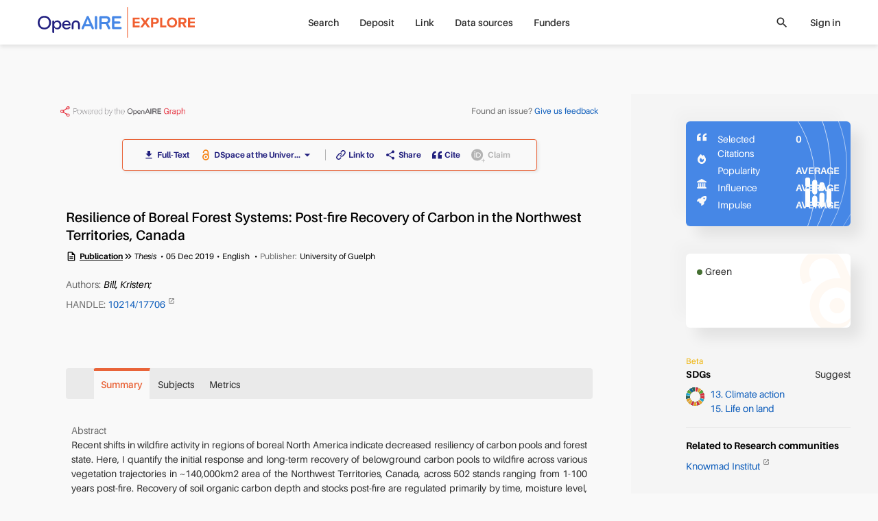

--- FILE ---
content_type: text/html; charset=utf-8
request_url: https://explore.openaire.eu/search/publication?articleId=od_______453::04699a0f5fb2d7422e321c9b116662d5
body_size: 21462
content:
<!DOCTYPE html><html lang="en" dir="ltr" vocab="http://schema.org/"><head>
      <link rel="search" type="application/opensearchdescription+xml" title="OpenAIRE Explore" href="./OpenSearchDescriptor.xml">
      <meta charset="utf-8">
      <meta http-equiv="X-UA-Compatible" content="IE=edge">
      <meta name="viewport" content="width=device-width, initial-scale=1">
      <base href="/">
      <meta http-equiv="content-type" content="text/html; charset=utf-8">
      <meta name="description" content="&lt;p&gt;Recent shifts in wildfire activity in regions of boreal North America indicate decreased resiliency of carbon pools and forest state. Here, I quantify the...">

      <meta property="og:description" content="&lt;p&gt;Recent shifts in wildfire activity in regions of boreal North America indicate decreased resiliency of carbon pools and forest state. Here, I quantify the...">
      <meta property="og:title" content="Resilience of Boreal Forest Systems: Post-fire Recovery of Carbon in the Northwest Territories, Canada">
      <meta property="og:type" content="website">
      <meta property="og:url" content="https://explore.openaire.eu/search/publication?pid=10214%2F17706">
      <meta property="og:site_name" content="OpenAIRE - Explore">

      <meta property="og:image" content="assets/common-assets/common/Symbol.png">
      <meta property="og:image:secure_url" content="assets/common-assets/common/Symbol.png">
      <meta property="og:image:type" content="image/png">
      <meta property="og:image:width" content="360">
      <meta property="og:image:height" content="359">
      <meta name="robots" content="all">
      <meta name="google-site-verification" content="rZ-58gIX8IqzBte6Qv4J5yY9aSiDP15Dfc1Yr9yezqE">
      <meta name="msvalidate.01" content="AE99823CD202A982BAA0154148234DA8">
      <meta name="yandex-verification" content="a7b057437d324960">
      <link rel="apple-touch-icon" sizes="57x57" href="assets/common-assets/logo/apple-icon-57x57.png">
      <link rel="apple-touch-icon" sizes="60x60" href="assets/common-assets/logo/apple-icon-60x60.png">
      <link rel="apple-touch-icon" sizes="72x72" href="assets/common-assets/logo/apple-icon-72x72.png">
      <link rel="apple-touch-icon" sizes="76x76" href="assets/common-assets/logo/apple-icon-76x76.png">
      <link rel="apple-touch-icon" sizes="114x114" href="assets/common-assets/logo/apple-icon-114x114.png">
      <link rel="apple-touch-icon" sizes="120x120" href="assets/common-assets/logo/apple-icon-120x120.png">
      <link rel="apple-touch-icon" sizes="144x144" href="assets/common-assets/logo/apple-icon-144x144.png">
      <link rel="apple-touch-icon" sizes="152x152" href="assets/common-assets/logo/apple-icon-152x152.png">
      <link rel="apple-touch-icon" sizes="180x180" href="assets/common-assets/logo/apple-icon-180x180.png">
      <link rel="icon" type="image/png" sizes="192x192" href="assets/common-assets/logo/android-icon-192x192.png">
      <link rel="icon" type="image/png" sizes="32x32" href="assets/common-assets/logo/favicon-32x32.png">
      <link rel="icon" type="image/png" sizes="96x96" href="assets/common-assets/logo/favicon-96x96.png">
      <link rel="icon" type="image/png" sizes="16x16" href="assets/common-assets/logo/favicon-16x16.png">
      <link href="assets/common-assets/logo/favicon.ico" rel="shortcut icon" type="image/vnd.microsoft.icon">
      <link rel="manifest" href="manifest.json">
      <meta name="msapplication-TileColor" content="#ffffff">
      <meta name="msapplication-TileImage" content="/ms-icon-144x144.png">
      <meta name="theme-color" content="#ffffff">

      <title>Resilience of Boreal Forest Systems: Post-fire Recovery of Carbon in the Northwest Territories, Canada</title>

 <link rel="stylesheet" href="styles.441a2741dc1d8111.css"><link id="relcan" rel="canonical" href="https://explore.openaire.eu/search/publication?pid=10214%2F17706"><meta content="Resilience of Boreal Forest Systems: Post-fire Recovery of Carbon in the Northwest Territories, Canada" name="citation_title"><meta name="citation_author" content="Bill, Kristen"><meta content="2019/12/5" name="citation_publication_date"><meta content="https://atrium.lib.uoguelph.ca/bitstreams/b3782e7d-1596-48f6-8d66-ab8606c0ad27/download" name="citation_pdf_url"><style ng-app-id="explore">.entity-metadata[_ngcontent-explore-c1855816113] > *[_ngcontent-explore-c1855816113]:not(:last-child):not(.other-separator):after{content:"\2022";font-weight:400;margin-left:4px;margin-right:4px}</style></head>
   <body>
   <div class="uk-offcanvas-content uk-height-viewport">
      <app-root ng-version="18.2.14" ng-server-context="ssr"><!----><navbar><div><div id="main-menu-small" class="uk-hidden@m"><nav uk-navbar="delay-hide: 400" class="uk-navbar-container uk-navbar"><div class="uk-navbar-left"><a href="#tm-mobile" uk-toggle="" class="uk-navbar-toggle"><div uk-navbar-toggle-icon="" class="uk-navbar-toggle-icon uk-icon custom-navbar-toggle-icon"></div><span class="visually-hidden">toggle menu</span></a></div><!----><div class="uk-navbar-center"><a class="uk-logo uk-navbar-item uk-flex uk-flex-middle" href="/"><img src="assets/common-assets/logo-services/explore/small.svg" alt="explore"><!----><!----><!----></a><!----><!----><!----></div><div class="uk-navbar-right"><user-mini mobileview="true"><ul class="uk-navbar-nav"><li><!----><!----><a><icon name="login" ratio="1.5"><span class="uk-icon uk-flex" style=""><svg width="30" height="30" viewBox="0 0 700 700" xmlns="http://www.w3.org/2000/svg"><g><path d="m151.67 536.67c0-109.47 88.863-198.34 198.33-198.34s198.33 88.867 198.33 198.34c0 6.4375 5.2266 11.664 11.668 11.664s11.668-5.2266 11.668-11.664c0-122.34-99.332-221.67-221.67-221.67s-221.67 99.328-221.67 221.67c0 6.4375 5.2266 11.664 11.668 11.664s11.668-5.2266 11.668-11.664z" fill-rule="evenodd"></path><path d="m349.8 11.668c-77.164 0-139.8 62.637-139.8 139.8s62.637 139.8 139.8 139.8c77.164 0 139.8-62.637 139.8-139.8s-62.637-139.8-139.8-139.8zm0 23.332c64.285 0 116.47 52.184 116.47 116.47 0 64.281-52.184 116.47-116.47 116.47-64.281 0-116.47-52.188-116.47-116.47 0-64.285 52.188-116.47 116.47-116.47z" fill-rule="evenodd"></path></g></svg></span><!----><!----><!----><!----><!----></icon></a><!----><!----><!----></li></ul></user-mini><!----><!----></div><!----></nav><div id="tm-mobile" class="uk-offcanvas" uk-offcanvas="mode: none; overlay: true; container: #modal-container;"><div class="uk-offcanvas-bar uk-padding-remove"><nav uk-sticky="" class="uk-navbar uk-background-default"><div class="uk-navbar-left"><button class="uk-navbar-toggle uk-icon uk-close"><icon name="close" ratio="1.5" visuallyhidden="close menu" style="margin-left: -0.5em;"><!----><span class="uk-display-inline-block"><span class="material-icons" style="font-size: 30px;">close</span></span><!----><span class="visually-hidden">close menu</span><!----><!----><!----></icon></button></div><div class="uk-navbar-center"><a class="uk-logo uk-navbar-item uk-flex uk-flex-middle" href="/"><img src="assets/common-assets/logo-services/explore/small.svg" alt="explore"><!----><!----><!----></a><!----><!----><!----></div></nav><ul uk-nav="" class="uk-nav uk-nav-primary uk-list uk-list-large uk-margin-large-top"><!----><li class="uk-parent"><a><!----> Search<span class="uk-nav-parent-icon"></span><!----></a><!----><!----><ul class="uk-nav-sub"><li class="uk-parent"><a href="/search/find/research-outcomes">Research products</a><!----><!----><ul class="uk-nav-sub"><li class=""><a href="/search/find/research-outcomes?type=%22publication%22">Publications</a><!----><!----></li><!----><li class=""><a href="/search/find/research-outcomes?type=%22dataset%22">Research data</a><!----><!----></li><!----><li class=""><a href="/search/find/research-outcomes?type=%22software%22">Research software</a><!----><!----></li><!----><li class=""><a href="/search/find/research-outcomes?type=%22other%22">Other research products</a><!----><!----></li><!----><!----></ul><!----></li><!----><!----><!----><li class=""><a href="/search/find/projects">Projects</a><!----><!----><!----></li><!----><!----><!----><li class=""><a href="/search/find/dataproviders">Data sources</a><!----><!----><!----></li><!----><!----><!----><li class=""><a href="/search/find/organizations">Organizations</a><!----><!----><!----></li><!----><!----><!----><!----></ul><!----><!----></li><!----><!----><li class=""><a href="/participate/deposit/learn-how"><!----> Deposit<!----></a><!----><!----><!----><!----></li><!----><!----><li class="uk-parent"><a><!----> Link<span class="uk-nav-parent-icon"></span><!----></a><!----><!----><ul class="uk-nav-sub"><li class=""><a href="/participate/claim">Start linking</a><!----><!----><!----></li><!----><!----><!----><li class=""><!----><a class="custom-external" href="https://www.openaire.eu/linking" target="_blank">Learn more</a><!----><!----></li><!----><!----><!----><!----></ul><!----><!----></li><!----><!----><li class="uk-parent"><a><!----> Data sources<span class="uk-nav-parent-icon"></span><!----></a><!----><!----><ul class="uk-nav-sub"><!----><!----><!----><li class=""><a href="/search/content-providers">Repositories</a><!----><!----><!----></li><!----><!----><!----><li class=""><a href="/search/journals">Journals</a><!----><!----><!----></li><!----><!----><!----><li class=""><a href="/search/entity-registries">Registries</a><!----><!----><!----></li><!----><!----><!----><li class=""><a href="/search/find/dataproviders">Browse all</a><!----><!----><!----></li><!----><!----><!----><!----></ul><!----><!----></li><!----><!----><li class=""><a href="/funders"><!----> Funders<!----></a><!----><!----><!----><!----></li><!----><!----><!----><!----><!----><!----></ul><div search-input="" class="uk-width-1-1 uk-padding-small uk-margin-medium-top"><div class="uk-flex uk-flex-right uk-width-1-1"><div click-outside-or-esc="" class="search-input flat background small-vertical"><div class="uk-flex uk-flex-middle"><div class="uk-width-expand"><div input="" class=""><div id="input-1093057"><div class="input-wrapper search"><div click-outside-or-esc="" class="input-box static"><!----><div class="uk-flex uk-flex-middle"><input class="input uk-text-truncate ng-untouched ng-pristine ng-valid" type="text" placeholder="Search in OpenAIRE" value=""><!----><!----><!----><!----><!----><!----><!----><!----><!----><!----><!----></div><div class="tools"></div></div></div><!----><!----><!----><!----></div><!----><!----><span class="uk-text-small uk-text-danger"></span><span class="uk-text-small uk-text-warning uk-margin-xsmall-top"><!----></span><!----><i class="uk-text-small uk-text-meta uk-margin-xsmall-top"></i></div></div><div class="uk-width-auto uk-hidden"><button class="uk-close uk-icon"><icon name="close"><!----><span class="uk-flex"><span class="material-icons" style="font-size: 20px;">close</span></span><!----><!----><!----><!----></icon></button></div><div class="uk-width-auto"><div class="search-icon"><icon name="search"><!----><span class="uk-flex"><span class="material-icons" style="font-size: 20px;">search</span></span><!----><!----><!----><!----></icon></div></div><div class="uk-width-auto filters-toggle"></div></div></div></div><!----></div><!----></div></div></div><div id="main-menu" class="uk-visible@m"><div class=""><div uk-sticky="" class="uk-navbar-container"><!----><div class="uk-container uk-container-expand"><nav uk-navbar="delay-hide: 400" class="uk-navbar"><div class="uk-navbar-left"><a class="uk-logo uk-navbar-item uk-flex uk-flex-middle" href="/"><img src="assets/common-assets/logo-services/explore/main.svg" alt="explore"><!----><!----><!----></a><!----><!----><!----><!----><!----></div><div class="uk-navbar-center"><!----><ul class="uk-navbar-nav"><!----><li class="uk-parent"><a href="/search/find/research-outcomes"> Search</a><!----><!----><!----><!----></li><!----><!----><li class="uk-parent"><a href="/participate/deposit/learn-how"> Deposit</a><!----><!----><!----><!----></li><!----><!----><li class="uk-parent"><a href="/participate/claim"> Link</a><!----><!----><!----><!----></li><!----><!----><li class="uk-parent"><!----><!----><a><!----> Data sources</a><!----><!----></li><!----><!----><li class="uk-parent"><a href="/funders"> Funders</a><!----><!----><!----><!----></li><!----><!----><!----><!----></ul><!----><!----><!----><!----><!----></div><div class="uk-navbar-right"><!----><!----><div class="uk-flex uk-flex-middle uk-margin-right"><div class="search-icon clickable"><icon name="search" ratio="1" visuallyhidden="search"><!----><span class="uk-flex"><span class="material-icons" style="font-size: 20px;">search</span></span><!----><span class="visually-hidden">search</span><!----><!----><!----></icon></div></div><!----><user-mini><ul class="uk-navbar-nav"><li><a>Sign in</a><!----><!----><!----><!----><!----></li></ul></user-mini><!----><div class="uk-visible@m"></div></div><!----><!----><!----></nav></div></div></div><!----><!----></div></div><!----><!----></navbar><!----><!----><schema2jsonld type="home" name="OpenAIRE | Find and Share research" description="OpenAIRE Explore: Over 100M of research deduplicated, 170K research software, 11M research data. One of the largest open scholarly records collection worldwide."><div><script type="application/ld+json">[
  {
    "@context": "http://schema.org",
    "@id": "https://explore.openaire.eu/#organization",
    "@type": "Organization",
    "name": "OpenAIRE | Find and Share research",
    "url": "https://explore.openaire.eu",
    "logo": "https://explore.openaire.eu/assets/common-assets/logo-services/explore/main.svg",
    "description": "OpenAIRE Explore: Over 100M of research deduplicated, 170K research software, 11M research data. One of the largest open scholarly records collection worldwide."
  },
  {
    "@context": "http://schema.org",
    "@id": "https://explore.openaire.eu/#search",
    "@type": "Website",
    "name": "OpenAIRE | Find and Share research",
    "url": "https://explore.openaire.eu/search/find/",
    "description": "OpenAIRE Explore: Over 100M of research deduplicated, 170K research software, 11M research data. One of the largest open scholarly records collection worldwide.",
    "potentialAction": {
      "@type": "SearchAction",
      "@id": "https://explore.openaire.eu/#search-action",
      "target": "https://explore.openaire.eu/search/find/?fv0={search_term_string}&f0=q",
      "query-input": "required name=search_term_string"
    }
  }
]</script></div><!----></schema2jsonld><!----><div class=""><div id="modal-container"></div><main><router-outlet></router-outlet><result-landing><schema2jsonld><div><script type="application/ld+json">{
  "@context": "http://schema.org",
  "@type": "Dataset",
  "@id": "https://explore.openaire.eu/search/publication?pid=10214%2F17706",
  "name": "Resilience of Boreal Forest Systems: Post-fire Recovery of Carbon in the Northwest Territories, Canada",
  "description": [
    "Recent shifts in wildfire activity in regions of boreal North America indicate decreased resiliency of carbon pools and forest state. Here, I quantify the initial response and long-term recovery of belowground carbon pools to wildfire across various vegetation trajectories in ~140,000km2 area of the Northwest Territories, Canada, across 502 stands ranging from 1-100 years post-fire. Recovery of soil organic carbon depth and stocks post-fire are regulated primarily by time, moisture level, and their interaction. Hydric sites store more carbon than mesic and dry sites, and rates of post-fire soil carbon accumulation are slower in wetter stands than in mesic or dry stands. My results also suggest that shifts in vegetation state are likely to reduce soil organic carbon depth and stocks during the fire-free period. By modelling across gradients of fire history, hydrology, and vegetation dominance, we can predict the short- and long-term consequences of wildfire for ecosystem carbon behaviour."
  ],
  "URL": "https://explore.openaire.eu/search/publication?pid=10214%2F17706",
  "headline": "Resilience of Boreal Forest Systems: Post-fire Recovery of Carbon in the Northwest Territories, Canada",
  "creator": {
    "@type": "Person",
    "givenName": "Kristen",
    "familyName": "Bill",
    "name": "Bill, Kristen"
  },
  "dateCreated": "2019-12-05",
  "license": {
    "@type": "CreativeWork",
    "name": "Open Access",
    "identifier": {
      "@type": "PropertyValue",
      "propertyID": "dnet:access_modes",
      "value": "OPEN"
    }
  },
  "keywords": "Ecosystem Resilience, 13. Climate action, Soil organic Carbon, 15. Life on land, Fire, Boreal Forest",
  "isPartOf": [
    "https://explore.openaire.eu/search/find/research-outcomes?sdg=%2213.%20Climate%20action%22",
    "https://explore.openaire.eu/search/find/research-outcomes?sdg=%2215.%20Life%20on%20land%22"
  ]
}</script></div><!----></schema2jsonld><!----><!----><div id="tm-main" class="landing uk-section uk-padding-remove tm-middle"><div class="tm-main"><div class="publication"><!----><div uk-grid="" class="uk-grid uk-margin-remove-left"><div id="landing-center-content" class="uk-width-expand uk-padding-remove uk-background-default"><!----><div id="graph_and_feedback" uk-sticky="end: true;" class="uk-blur-background uk-text-xsmall uk-visible@m" offset="0"><div class="uk-padding-xsmall"><div class="uk-container uk-container-xlarge uk-flex uk-flex-between uk-flex-wrap uk-margin-small-top uk-margin-small-bottom"><a href="https://graph.openaire.eu" target="_blank" class="uk-width-1-1 uk-width-auto@l"><img src="assets/common-assets/openaire-badge-1.png" alt="Powered by OpenAIRE graph" style="height: 15px;"></a><!----><div class="uk-width-1-1 uk-width-auto@l"><span class="uk-text-meta uk-text-xsmall">Found an issue? </span><a class="uk-text-xsmall">Give us feedback</a></div><!----></div></div><!----></div><div class="uk-container uk-container-xlarge"><!----><div class="uk-margin-top uk-margin-bottom"><div class="uk-flex uk-flex-middle uk-flex-center"><div class="landing-action-bar uk-box-shadow-small uk-margin-bottom"><div uk-grid="" class="uk-grid uk-grid-small uk-flex-between uk-text-xsmall uk-flex-middle uk-grid-divider"><div class="uk-width-auto"><div uk-grid="" class="uk-grid uk-grid-small uk-child-width-auto"><availableon><div class="uk-flex uk-flex-middle uk-grid uk-grid-small uk-child-width-auto" uk-grid=""><!----><div class="uk-flex uk-flex-middle uk-text-bolder"><a target="_blank" class="uk-flex uk-flex-middle uk-button-link uk-flex-center" href="https://atrium.lib.uoguelph.ca/bitstreams/b3782e7d-1596-48f6-8d66-ab8606c0ad27/download"><icon name="download" visuallyhidden="donwload"><!----><span class="uk-flex"><span class="material-icons" style="font-size: 16px;">download</span></span><!----><span class="visually-hidden">donwload</span><!----><!----><!----></icon><span class="uk-margin-xsmall-left">Full-Text</span></a></div><!----><!----><div><div class="uk-flex uk-flex-middle"><span uk-tooltip="" class="open-access uk-margin-xsmall-right" title="Open Access"><icon><span class="uk-icon uk-flex" style=""><svg xmlns="http://www.w3.org/2000/svg" width="16" height="16" viewBox="0 0 640 1000"> <metadata><rdf:rdf><cc:work rdf:about=""> <dc:format>image/svg+xml</dc:format> <dc:type rdf:resource="http://purl.org/dc/dcmitype/StillImage"></dc:type> <dc:creator>art designer at PLoS, modified by Wikipedia users Nina, Beao, JakobVoss, and AnonMoos</dc:creator> <dc:description>Open Access logo, converted into svg, designed by PLoS. This version with transparent background.</dc:description> <dc:source>http://commons.wikimedia.org/wiki/File:Open_Access_logo_PLoS_white.svg</dc:source> <dc:license rdf:resource="http://creativecommons.org/licenses/by-sa/3.0/"></dc:license> <cc:license rdf:resource="http://creativecommons.org/licenses/by-sa/3.0/"></cc:license> <cc:attributionname>art designer at PLoS, modified by Wikipedia users Nina, Beao, JakobVoss, and AnonMoos</cc:attributionname> <cc:attributionurl>http://www.plos.org/</cc:attributionurl> </cc:work></rdf:rdf></metadata> <g stroke="#f68212" stroke-width="104.764" fill="none"> <path d="M111.387,308.135V272.408A209.21,209.214 0 0,1 529.807,272.408V530.834"></path> <circle cx="320.004" cy="680.729" r="256.083"></circle> </g> <circle fill="#f68212" cx="321.01" cy="681.659" r="86.4287"></circle> </svg></span><!----><!----><!----><!----><!----></icon></span><a target="_blank" class="uk-flex uk-flex-middle uk-flex-center uk-button-link uk-text-bolder"><span>DSpace at the Univer...</span><span><icon><!----><span class="uk-flex"><span class="material-icons" style="font-size: 20px;">arrow_drop_down</span></span><!----><!----><!----><!----></icon></span></a><div uk-drop="mode: click; pos: bottom-left; flip: false; shift: false" class="uk-drop download-drop"><div class="uk-card uk-card-default uk-padding-small uk-padding-remove-horizontal uk-text-small uk-height-max-large uk-overflow-auto"><div class="download-drop-item uk-flex uk-flex-top"><span uk-tooltip="" class="open-access uk-margin-small-right" title="Open Access"><icon><span class="uk-icon uk-flex" style=""><svg xmlns="http://www.w3.org/2000/svg" width="20" height="20" viewBox="0 0 640 1000"> <metadata><rdf:rdf><cc:work rdf:about=""> <dc:format>image/svg+xml</dc:format> <dc:type rdf:resource="http://purl.org/dc/dcmitype/StillImage"></dc:type> <dc:creator>art designer at PLoS, modified by Wikipedia users Nina, Beao, JakobVoss, and AnonMoos</dc:creator> <dc:description>Open Access logo, converted into svg, designed by PLoS. This version with transparent background.</dc:description> <dc:source>http://commons.wikimedia.org/wiki/File:Open_Access_logo_PLoS_white.svg</dc:source> <dc:license rdf:resource="http://creativecommons.org/licenses/by-sa/3.0/"></dc:license> <cc:license rdf:resource="http://creativecommons.org/licenses/by-sa/3.0/"></cc:license> <cc:attributionname>art designer at PLoS, modified by Wikipedia users Nina, Beao, JakobVoss, and AnonMoos</cc:attributionname> <cc:attributionurl>http://www.plos.org/</cc:attributionurl> </cc:work></rdf:rdf></metadata> <g stroke="#f68212" stroke-width="104.764" fill="none"> <path d="M111.387,308.135V272.408A209.21,209.214 0 0,1 529.807,272.408V530.834"></path> <circle cx="320.004" cy="680.729" r="256.083"></circle> </g> <circle fill="#f68212" cx="321.01" cy="681.659" r="86.4287"></circle> </svg></span><!----><!----><!----><!----><!----></icon></span><div class="uk-padding-small uk-padding-remove-left uk-padding-remove-vertical uk-width-expand"><span class="uk-text-emphasis"><a target="_blank" class="title uk-link-text uk-text-bold custom-external uk-display-inline-block" href="https://hdl.handle.net/10214/17706"> DSpace at the University of Guelph (Atrium) </a><!----></span><div class="uk-text-meta"><span class="uk-text-capitalize">Thesis</span><!----><span> . </span><!----><span>2019</span><!----><!----><!----></div><!----><div uk-tooltip="" class="uk-text-meta uk-text-truncate" title="CC BY NC ND"> License:  CC BY NC ND<!----><!----></div><!----><div uk-tooltip="" class="uk-text-meta uk-text-truncate" title="https://atrium.lib.uoguelph.ca/bitstreams/b3782e7d-1596-48f6-8d66-ab8606c0ad27/download"> Full-Text: <a target="_blank" class="custom-external uk-link-text" href="https://atrium.lib.uoguelph.ca/bitstreams/b3782e7d-1596-48f6-8d66-ab8606c0ad27/download"> https://atrium.lib.uoguelph.ca/bitstreams/b3782e7d-1596-48f6-8d66-ab8606c0ad27/download </a><!----><!----></div><!----><div class="uk-text-meta"><span>Data sources: </span><a class="uk-link-text" href="/search/dataprovider?datasourceId=opendoar____::49ae49a23f67c759bf4fc791ba842aa2"> DSpace at the University of Guelph (Atrium)<!----></a><!----></div><!----></div></div><!----><!----></div></div><!----><!----><!----></div></div><!----><!----><!----></div><!----><!----><!----></availableon><!----><!----></div></div><div class="uk-width-expand"><entity-actions><div uk-grid="" class="uk-grid uk-grid-small uk-flex-middle uk-child-width-auto"><div><a routerlinkactive="router-link-active" routerlink="/participate/direct-claim" class="uk-flex uk-flex-middle uk-button-link uk-text-bolder uk-flex-center" uk-tooltip="title: Link Research products with a Project, a Research community or other Research products and make the new information available in OpenAIRE information space.; pos: bottom; cls: uk-active uk-text-small uk-padding-small uk-width-medium" href="/participate/direct-claim?id=od_______453::04699a0f5fb2d7422e321c9b116662d5&amp;type=publication&amp;linkTo=project"><icon name="link_to" visuallyhidden="link"><span class="uk-icon uk-flex" style=""><svg width="14" height="14" viewBox="0 0 13 13.369" xmlns="http://www.w3.org/2000/svg"> <path id="Path_104455" data-name="Path 104455" d="M31.828,5.475,29.7,8.018a3.32,3.32,0,0,1-1.48,1,3.582,3.582,0,0,1-.5.128,3.318,3.318,0,0,1-2.993-1,.7.7,0,0,1,1.026-.958,1.919,1.919,0,0,0,2.409.323,1.865,1.865,0,0,0,.434-.369l2.156-2.572a1.949,1.949,0,0,0-.165-2.7l-.04-.036a1.917,1.917,0,0,0-2.7.239L26.825,3.3A.7.7,0,1,1,25.751,2.4l1.024-1.225A3.312,3.312,0,0,1,31.4.725a3.272,3.272,0,0,1,1.2,2.238A3.443,3.443,0,0,1,31.828,5.475Z" transform="translate(-19.621 0.015)" fill="#211f7e"></path> <path id="Path_104456" data-name="Path 104456" d="M7.98,22.786a.691.691,0,0,1-.522.247.673.673,0,0,1-.532-.225,1.785,1.785,0,0,0-.2-.2,1.905,1.905,0,0,0-2.236-.159,1.869,1.869,0,0,0-.44.359l-2.19,2.61-.04.05a1.917,1.917,0,0,0,.323,2.692,1.955,1.955,0,0,0,2.688-.319l.915-1.1a.693.693,0,0,1,.476-.249.7.7,0,0,1,.6,1.148L5.91,28.735A3.427,3.427,0,0,1,3.884,29.9a2.708,2.708,0,0,1-.309.038,3.256,3.256,0,0,1-2.409-.779,3.312,3.312,0,0,1-.381-4.633l2.16-2.588A3.124,3.124,0,0,1,3.3,21.58a3.32,3.32,0,0,1,4.682.291A.7.7,0,0,1,7.98,22.786Z" transform="translate(-0.015 -16.582)"></path></svg></span><!----><!----><span class="visually-hidden">link</span><!----><!----><!----></icon><span class="uk-margin-xsmall-left">Link to</span><!----></a></div><!----><div><a class="uk-flex uk-flex-middle uk-button-link uk-text-bolder uk-flex-center" uk-tooltip="title: Share this Publication in your social networks; pos: bottom; cls: uk-active  uk-text-small uk-padding-small"><icon name="share" visuallyhidden="share" class="uk-text-bolder"><!----><span class="uk-flex"><span class="material-icons" style="font-size: 16px;">share</span></span><!----><span class="visually-hidden">share</span><!----><!----><!----></icon><span class="uk-margin-xsmall-left">Share</span><!----></a></div><!----><div><a class="uk-flex uk-flex-middle uk-button-link uk-text-bolder uk-flex-center"><icon name="cite" visuallyhidden="cite" class="uk-text-bolder"><span class="uk-icon uk-flex" style=""><svg xmlns="http://www.w3.org/2000/svg" width="14" height="14" viewBox="0 0 12 9.6"> <path id="Icon_metro-quote" data-name="Icon metro-quote" d="M8.355,14.44v4.8h4.8v-4.8h-2.4a2.351,2.351,0,0,1,2.4-2.4V9.64S8.355,9.64,8.355,14.44Zm12-2.4V9.64s-4.8,0-4.8,4.8v4.8h4.8v-4.8h-2.4A2.351,2.351,0,0,1,20.355,12.04Z" transform="translate(-8.355 -9.64)" fill="#211f7e"></path> </svg></span><!----><!----><span class="visually-hidden">cite</span><!----><!----><!----></icon><span class="uk-margin-xsmall-left">Cite</span><!----></a></div><!----><!----><!----><div class="uk-margin-small-right"><orcid-work><span title="Add or delete a work from your &lt;span class=&quot;text-orcid&quot;&gt;ORCID&lt;/span&gt; record. Please log in first." uk-tooltip="pos: bottom; cls: uk-active uk-text-small uk-padding-small"><span class="uk-disabled"><a class="uk-flex uk-flex-middle uk-button-link uk-text-bolder uk-text-muted"><icon name="orcid_add" visuallyhidden="add" class="uk-text-muted"><span class="uk-icon" style=""><svg xmlns="http://www.w3.org/2000/svg" viewBox="0 0 42.13 40.77" width="20" height="20"><defs><style>.cls-2{fill:#fff;}</style></defs><g id="Layer_2" data-name="Layer 2"><g id="Layer_1-2" data-name="Layer 1"><circle cx="18.09" cy="18.09" r="18.09"></circle><rect class="cls-2" x="9.86" y="11.03" width="2.49" height="15.27"></rect><ellipse class="cls-2" cx="11.07" cy="8.16" rx="1.63" ry="1.6"></ellipse><path class="cls-2" d="M23.07,11.17A6.57,6.57,0,0,0,21.81,11H15.28V13.2h0V24.09h0v2.15h6.34a7.75,7.75,0,0,0,1.45-.14,7.61,7.61,0,0,0,0-14.93ZM25,23l-.26.19a4.3,4.3,0,0,1-.45.29,4.41,4.41,0,0,1-1.64.62H17.63V13.2h4.42a5.63,5.63,0,0,1,2.62.81,4.12,4.12,0,0,1,.47.38A5.74,5.74,0,0,1,25,23Z"></path><path d="M41.33,34.62H37.57V30.86a.79.79,0,0,0-.79-.79h0a.79.79,0,0,0-.8.78h0v3.76H32.22a.79.79,0,0,0-.79.79h0a.79.79,0,0,0,.79.79H36V40a.8.8,0,1,0,1.59,0h0V36.21h3.76a.79.79,0,0,0,.8-.78h0A.8.8,0,0,0,41.33,34.62Z"></path></g></g></svg></span><!----><!----><span class="visually-hidden">add</span><!----><!----><!----></icon><!----><!----><span class="uk-margin-xsmall-left">Claim</span><!----></a><!----></span></span><!----><!----><!----><!----><modal-alert><div uk-modal="container: #modal-container" class="uk-modal" id="modal-7352926"><div class="uk-modal-dialog"><div class="uk-modal-header uk-flex uk-flex-middle uk-flex-between uk-background-primary-opacity"><div class=""><h6 class="uk-margin-remove"></h6></div><button class="uk-close uk-icon uk-margin-left"><icon name="close" ratio="1.4"><!----><span class="uk-display-inline-block"><span class="material-icons" style="font-size: 28px;">close</span></span><!----><!----><!----><!----></icon></button></div><!----><div class="uk-modal-body uk-animation-fast uk-text-left"><!----><div><div>Please grant OpenAIRE to access and update your ORCID works.</div></div></div><div class="uk-modal-footer"><div uk-grid="" class="uk-grid uk-flex uk-flex-middle uk-margin-remove-left"><!----><div class="uk-width-1-1 uk-padding-remove-horizontal"><div class="uk-width-1-1"><!----><div uk-grid="" class="uk-flex-right uk-grid uk-grid-small"><span class=""><button class="uk-button uk-button-primary">OK</button></span><!----><span><button class="uk-button uk-button-default uk-margin-small-left">Cancel</button></span><!----></div></div></div></div></div><!----></div></div></modal-alert><!----><!----><!----><modal-alert large="true"><div uk-modal="container: #modal-container" class="uk-modal uk-modal-container" id="modal-7352924"><div class="uk-modal-dialog"><div class="uk-modal-header uk-flex uk-flex-middle uk-flex-between uk-background-primary-opacity"><div class=""><h6 class="uk-margin-remove"></h6></div><button class="uk-close uk-icon uk-margin-left"><icon name="close" ratio="1.4"><!----><span class="uk-display-inline-block"><span class="material-icons" style="font-size: 28px;">close</span></span><!----><!----><!----><!----></icon></button></div><!----><div class="uk-modal-body uk-animation-fast uk-text-left" uk-overflow-auto=""><!----><div><!----></div><!----></div><div class="uk-modal-footer"><div uk-grid="" class="uk-grid uk-flex uk-flex-middle uk-margin-remove-left"><!----><div class="uk-width-1-1 uk-padding-remove-horizontal"><div class="uk-width-1-1"><!----><div uk-grid="" class="uk-flex-right uk-grid uk-grid-small"><span class=""><button class="uk-button uk-button-primary">OK</button></span><!----><span><button class="uk-button uk-button-default uk-margin-small-left">Cancel</button></span><!----></div></div></div></div></div><!----></div></div></modal-alert><!----><modal-alert><div uk-modal="container: #modal-container" class="uk-modal" id="modal-7352925"><div class="uk-modal-dialog"><div class="uk-modal-header uk-flex uk-flex-middle uk-flex-between uk-background-primary-opacity"><div class=""><h6 class="uk-margin-remove"></h6></div><button class="uk-close uk-icon uk-margin-left"><icon name="close" ratio="1.4"><!----><span class="uk-display-inline-block"><span class="material-icons" style="font-size: 28px;">close</span></span><!----><!----><!----><!----></icon></button></div><!----><div class="uk-modal-body uk-animation-fast uk-text-left" uk-overflow-auto=""><!----><div> This Research product is the result of <span class="uk-text-bold"> merged Research products in OpenAIRE</span>. <br><br> You have already added <span class="uk-text-bold">0 works</span> in your ORCID record related to the merged Research product. <!----><!----></div></div><div class="uk-modal-footer"><div uk-grid="" class="uk-grid uk-flex uk-flex-middle uk-margin-remove-left"><!----><div class="uk-width-1-1 uk-padding-remove-horizontal"><div class="uk-width-1-1"><!----><div uk-grid="" class="uk-flex-right uk-grid uk-grid-small"><span class=""><button class="uk-button uk-button-primary">OK</button></span><!----><span><button class="uk-button uk-button-default uk-margin-small-left">Cancel</button></span><!----></div></div></div></div></div><!----></div></div></modal-alert><fs-modal classtitle="uk-tile-default uk-border-bottom"><div uk-modal="container: #modal-container" class="uk-modal-full" id="fs-modal-305663"><div class="uk-modal-dialog"><div class="uk-modal-header uk-flex uk-flex-middle uk-tile-default uk-border-bottom"><div class="uk-width-medium@l uk-width-auto uk-flex uk-flex-center uk-invisible"><button class="uk-button uk-button-link uk-disabled" disabled=""><icon name="west"><!----><span class="uk-flex"><span class="material-icons" style="font-size: 40px;">west</span></span><!----><!----><!----><!----></icon></button></div><div class="uk-width-expand uk-padding-small uk-padding-remove-vertical uk-flex uk-flex-center uk-invisible"><!----><h2 class="uk-margin-remove"></h2><!----></div><div class="uk-width-medium@l uk-width-auto uk-flex uk-flex-right"><!----><button class="uk-close uk-icon"><icon name="close"><!----><span class="uk-display-inline-block"><span class="material-icons" style="font-size: 28px;">close</span></span><!----><!----><!----><!----></icon></button><!----></div></div><div class="uk-modal-body uk-overflow-auto uk-border-box"><div class="uk-container uk-container-large" style="min-height: 100%;"><div> This Research product is the result of <span class="uk-text-bold"> merged Research products in OpenAIRE</span>. <br><br> You have already added <span class="uk-text-bold">0 works</span> in your ORCID record related to the merged Research product. <!----><!----></div><button class="uk-margin-medium-top uk-button uk-button-primary uk-align-center"> Continue </button></div></div></div></div></fs-modal></orcid-work></div><!----><!----></div><modal-alert><div uk-modal="container: #modal-container" class="uk-modal" id="modal-7352927"><div class="uk-modal-dialog"><div class="uk-modal-header uk-flex uk-flex-middle uk-flex-between uk-background-primary-opacity"><div class=""><h6 class="uk-margin-remove"></h6></div><button class="uk-close uk-icon uk-margin-left"><icon name="close" ratio="1.4"><!----><span class="uk-display-inline-block"><span class="material-icons" style="font-size: 28px;">close</span></span><!----><!----><!----><!----></icon></button></div><!----><div class="uk-modal-body uk-animation-fast uk-text-left" uk-overflow-auto=""><!----><!----></div><div class="uk-modal-footer"><div uk-grid="" class="uk-grid uk-flex uk-flex-middle uk-margin-remove-left"><!----><div class="uk-width-1-1 uk-padding-remove-horizontal"><div class="uk-width-1-1"><!----><div uk-grid="" class="uk-flex-right uk-grid uk-grid-small"><span class=""><button class="uk-button uk-button-primary">OK</button></span><!----><span><button class="uk-button uk-button-default uk-margin-small-left">Cancel</button></span><!----></div></div></div></div></div><!----></div></div></modal-alert><!----><modal-alert classbody="uk-flex uk-flex-center uk-flex-middle"><div uk-modal="container: #modal-container" class="uk-modal" id="modal-7352928"><div class="uk-modal-dialog"><div class="uk-modal-header uk-flex uk-flex-middle uk-flex-between uk-background-primary-opacity"><div class=""><h6 class="uk-margin-remove"></h6></div><button class="uk-close uk-icon uk-margin-left"><icon name="close" ratio="1.4"><!----><span class="uk-display-inline-block"><span class="material-icons" style="font-size: 28px;">close</span></span><!----><!----><!----><!----></icon></button></div><!----><div class="uk-modal-body uk-animation-fast uk-text-left uk-flex uk-flex-center uk-flex-middle" uk-overflow-auto=""><!----><!----></div><div class="uk-modal-footer"><div uk-grid="" class="uk-grid uk-flex uk-flex-middle uk-margin-remove-left"><!----><div class="uk-width-1-1 uk-padding-remove-horizontal"><div class="uk-width-1-1"><!----><div uk-grid="" class="uk-flex-right uk-grid uk-grid-small"><span class=""><button class="uk-button uk-button-primary">OK</button></span><!----><span><button class="uk-button uk-button-default uk-margin-small-left">Cancel</button></span><!----></div></div></div></div></div><!----></div></div></modal-alert><!----><modal-alert large="true"><div uk-modal="container: #modal-container" class="uk-modal uk-modal-container" id="modal-7352929"><div class="uk-modal-dialog"><div class="uk-modal-header uk-flex uk-flex-middle uk-flex-between uk-background-primary-opacity"><div class=""><h6 class="uk-margin-remove"></h6></div><button class="uk-close uk-icon uk-margin-left"><icon name="close" ratio="1.4"><!----><span class="uk-display-inline-block"><span class="material-icons" style="font-size: 28px;">close</span></span><!----><!----><!----><!----></icon></button></div><!----><div class="uk-modal-body uk-animation-fast uk-text-left" uk-overflow-auto=""><!----><div class="uk-padding-small uk-margin-small-left uk-margin-small-right"><div class="uk-padding-small uk-padding-remove-vertical"><div input="" type="select" placeholder="Select content type to embed" inputclass="flat x-small"><div id="input-1093058"><div class="input-wrapper active flat x-small"><div click-outside-or-esc="" class="input-box select"><div class="placeholder"><label class="uk-text-truncate" title="Select content type to embed">Select content type to embed <!----></label></div><!----><div class="uk-flex uk-flex-middle" uk-tooltip="title: All Research products; delay: 500; pos: bottom-left"><!----><!----><!----><!----><!----><div class="input uk-width-expand uk-text-truncate">All Research products </div><!----><!----><!----><!----><!----><!----><!----><!----><!----><!----><div class="uk-margin-small-left icon"><!----><!----><icon><!----><span class="uk-flex"><span class="material-icons" style="font-size: 20px;">arrow_drop_down</span></span><!----><!----><!----><!----></icon><!----><!----><!----><!----></div><!----></div><div class="tools"></div></div></div><!----><!----><!----><!----></div><!----><!----><span class="uk-text-small uk-text-danger"></span><span class="uk-text-small uk-text-warning uk-margin-xsmall-top"><!----></span><!----><i class="uk-text-small uk-text-meta uk-margin-xsmall-top"></i></div><div class="clipboard-wrapper box-content uk-grid uk-margin-auto uk-margin-small-top"><pre id="dynamic_content_id" class="uk-overflow-auto uk-padding-small uk-padding-remove-vertical uk-margin-top"><code></code></pre><div class="uk-width-1-1 uk-padding-small uk-text-right"><a data-clipboard-target="#dynamic_content_id" title="Copy script" class="uk-link copy clipboard_btn"> COPY SCRIPT </a></div></div><!----><div class="uk-text-small uk-margin-top"> For further information contact us at <u><a class="uk-link-text" href="mailto:helpdesk@openaire.eu">helpdesk@openaire.eu</a></u></div></div></div></div><div class="uk-modal-footer"><div uk-grid="" class="uk-grid uk-flex uk-flex-middle uk-margin-remove-left"><!----><div class="uk-width-1-1 uk-padding-remove-horizontal"><div class="uk-width-1-1"><!----><div uk-grid="" class="uk-flex-right uk-grid uk-grid-small"><span class=""><button class="uk-button uk-button-primary">OK</button></span><!----><span><button class="uk-button uk-button-default uk-margin-small-left">Cancel</button></span><!----></div></div></div></div></div><!----></div></div></modal-alert><!----></entity-actions></div></div></div></div></div><!----><div class="uk-margin-left uk-margin-right" style="margin-bottom: 0px;"><div style="margin-top: 40px"><!----><landing-header><div class="title-section uk-margin-small-bottom"><div class="uk-margin-small-bottom"><showtitle classnames="uk-margin-remove-bottom"><h1 class="uk-h6 uk-margin-remove-bottom"><!----><div class="uk-text-break multi-line-ellipsis lines-5"><span title="Resilience of Boreal Forest Systems: Post-fire Recovery of Carbon in the Northwest Territories, Canada" uk-tooltip="cls: uk-invisible">Resilience of Boreal Forest Systems: Post-fire Recovery of Carbon in the Northwest Territories, Canada</span></div><!----><!----><!----></h1><!----></showtitle><!----></div><div class="uk-margin-bottom"><entity-metadata _nghost-explore-c1855816113=""><div _ngcontent-explore-c1855816113="" class="uk-text-xsmall entity-metadata uk-flex-inline uk-flex-wrap uk-text-emphasis"><!----><span _ngcontent-explore-c1855816113="" class="uk-flex-inline uk-flex-middle uk-flex-wrap other-separator"><icon _ngcontent-explore-c1855816113="" name="description" type="outlined" class="uk-margin-xsmall-right"><!----><span class="uk-flex"><span class="material-icons outlined" style="font-size: 16px;">description</span></span><!----><!----><!----><!----></icon><!----><!----><!----><!----><!----><!----><!----><u _ngcontent-explore-c1855816113="" class="uk-text-capitalize uk-text-bolder">Publication</u><span _ngcontent-explore-c1855816113=""><icon _ngcontent-explore-c1855816113="" name="keyboard_double_arrow_right"><!----><span class="uk-flex"><span class="material-icons" style="font-size: 16px;">keyboard_double_arrow_right</span></span><!----><!----><!----><!----></icon></span><!----></span><!----><span _ngcontent-explore-c1855816113="" class="uk-text-italic"> Thesis </span><!----><!----><!----><!----><!----><!----><!----><!----><!----><span _ngcontent-explore-c1855816113="">05 Dec 2019</span><!----><!----><!----><!----><!----><span _ngcontent-explore-c1855816113=""> English </span><!----><!----><showpublisher _ngcontent-explore-c1855816113=""><span class="uk-text-meta uk-margin-xsmall-right">Publisher:</span><span>University of Guelph</span><!----><!----><!----><!----></showpublisher><!----><!----><!----><!----><!----><!----><!----><!----><!----><!----><!----></div><modal-alert _ngcontent-explore-c1855816113=""><div uk-modal="container: #modal-container" class="uk-modal" id="modal-7352932"><div class="uk-modal-dialog"><div class="uk-modal-header uk-flex uk-flex-middle uk-flex-between uk-background-primary-opacity"><div class=""><h6 class="uk-margin-remove"></h6></div><button class="uk-close uk-icon uk-margin-left"><icon name="close" ratio="1.4"><!----><span class="uk-display-inline-block"><span class="material-icons" style="font-size: 28px;">close</span></span><!----><!----><!----><!----></icon></button></div><!----><div class="uk-modal-body uk-animation-fast uk-text-left" uk-overflow-auto=""><!----><!----><!----><div _ngcontent-explore-c1855816113="" uk-grid="" class="uk-text-small uk-text-emphasis uk-grid uk-grid-column-collapse uk-grid-row-small"><!----></div></div><div class="uk-modal-footer"><div uk-grid="" class="uk-grid uk-flex uk-flex-middle uk-margin-remove-left"><!----><div class="uk-width-1-1 uk-padding-remove-horizontal"><div class="uk-width-1-1"><!----><div uk-grid="" class="uk-flex-right uk-grid uk-grid-small"><span class=""><button class="uk-button uk-button-primary">OK</button></span><!----><span><button class="uk-button uk-button-default uk-margin-small-left">Cancel</button></span><!----></div></div></div></div></div><!----></div></div></modal-alert><!----><modal-alert _ngcontent-explore-c1855816113=""><div uk-modal="container: #modal-container" class="uk-modal" id="modal-7352933"><div class="uk-modal-dialog"><div class="uk-modal-header uk-flex uk-flex-middle uk-flex-between uk-background-primary-opacity"><div class=""><h6 class="uk-margin-remove"></h6></div><button class="uk-close uk-icon uk-margin-left"><icon name="close" ratio="1.4"><!----><span class="uk-display-inline-block"><span class="material-icons" style="font-size: 28px;">close</span></span><!----><!----><!----><!----></icon></button></div><!----><div class="uk-modal-body uk-animation-fast uk-text-left" uk-overflow-auto=""><!----><!----><!----><div _ngcontent-explore-c1855816113="" uk-grid="" class="uk-text-small uk-text-emphasis uk-grid uk-grid-column-collapse uk-grid-row-small"><!----></div></div><div class="uk-modal-footer"><div uk-grid="" class="uk-grid uk-flex uk-flex-middle uk-margin-remove-left"><!----><div class="uk-width-1-1 uk-padding-remove-horizontal"><div class="uk-width-1-1"><!----><div uk-grid="" class="uk-flex-right uk-grid uk-grid-small"><span class=""><button class="uk-button uk-button-primary">OK</button></span><!----><span><button class="uk-button uk-button-default uk-margin-small-left">Cancel</button></span><!----></div></div></div></div></div><!----></div></div></modal-alert><!----></entity-metadata></div><!----><div><showauthors><!----><div class="uk-height-max-medium uk-overflow-auto uk-text-small uk-text-emphasis uk-flex uk-flex-wrap"><span class="uk-text-meta uk-margin-xsmall-right"> Authors: </span><span style="margin-right: 5px;" class="uk-text-italic"> Bill, Kristen; </span><!----><!----><!----><!----><!----><!----><!----><!----></div><!----><!----><!----></showauthors></div><!----></div></landing-header><!----><div class="uk-text-small"><div class="uk-margin-small-top"><showidentifiers><!----><div class="uk-height-max-medium uk-overflow-auto uk-text-small"><div class="uk-flex-inline uk-flex-wrap uk-margin-medium-right multi-line-ellipsis lines-2"><p class="uk-margin-remove"><span class="" id="handle"><span class="uk-text-meta uk-text-small uk-text-uppercase">handle: </span><span class=""><a target="_blank" class="uk-display-inline-block custom-external" href="http://hdl.handle.net/10214/17706"> 10214/17706 </a><!----><!----><!----><!----></span></span></p></div><!----><!----><!----></div><!----><modal-alert><div uk-modal="container: #modal-container" class="uk-modal" id="modal-7352930"><div class="uk-modal-dialog"><div class="uk-modal-header uk-flex uk-flex-middle uk-flex-between uk-background-primary-opacity"><div class=""><h6 class="uk-margin-remove"></h6></div><button class="uk-close uk-icon uk-margin-left"><icon name="close" ratio="1.4"><!----><span class="uk-display-inline-block"><span class="material-icons" style="font-size: 28px;">close</span></span><!----><!----><!----><!----></icon></button></div><!----><div class="uk-modal-body uk-animation-fast uk-text-left" uk-overflow-auto=""><!----><div class="uk-text-small"><div class="uk-flex-inline uk-flex-wrap uk-margin-medium-right lines-2 uk-margin-bottom"><p class="uk-margin-remove"><span class="uk-flex" id="handle"><span class="uk-text-meta uk-text-small uk-text-uppercase">handle: </span><span class="uk-margin-small-left"><a target="_blank" class="uk-display-inline-block custom-external" href="http://hdl.handle.net/10214/17706"> 10214/17706 </a><!----><!----><!----><!----></span></span></p></div><!----><!----><!----></div></div><div class="uk-modal-footer"><div uk-grid="" class="uk-grid uk-flex uk-flex-middle uk-margin-remove-left"><!----><div class="uk-width-1-1 uk-padding-remove-horizontal"><div class="uk-width-1-1"><!----><div uk-grid="" class="uk-flex-right uk-grid uk-grid-small"><span class=""><button class="uk-button uk-button-primary">OK</button></span><!----><span><button class="uk-button uk-button-default uk-margin-small-left">Cancel</button></span><!----></div></div></div></div></div><!----></div></div></modal-alert><!----><!----></showidentifiers></div><!----></div></div><div id="main-tabs-div" uk-sticky="end: true; media: @m" class="uk-sticky uk-blur-background"><div class="uk-padding uk-padding-remove-horizontal uk-padding-remove-bottom"><landing-header issticky="true" class="uk-invisible"><div class="title-section"><div class="uk-margin-small-bottom"><showtitle classnames="uk-margin-remove-bottom"><h1 class="uk-h6 uk-margin-remove-bottom"><!----><div class="uk-text-break multi-line-ellipsis lines-1"><span title="Resilience of Boreal Forest Systems: Post-fire Recovery of Carbon in the Northwest Territories, Canada" uk-tooltip="cls: uk-invisible">Resilience of Boreal Forest Systems: Post-fire Recovery of Carbon in the Northwest Territories, Canada</span></div><!----><!----><!----></h1><!----></showtitle><!----></div><!----><!----></div></landing-header><my-tabs><div id="mytabs" class="uk-grid uk-margin-top landing-tab uk-margin-remove-left"><div class="uk-margin-medium-right uk uk-padding-remove uk-width-expand"><div uk-slider="finite: true" class="uk-width-1-1"><div class="uk-position-relative"><div class="uk-slider-container"><ul class="uk-slider-items" style="flex-wrap: nowrap !important;"><li><ul class="uk-tab"><li class="uk-active"><a class="uk-width-1-1 uk-height-1-1 uk-flex uk-flex-center"><!----><div>Summary</div><!----><!----></a></li></ul></li><!----><!----><!----><li><ul class="uk-tab"><li class=""><a class="uk-width-1-1 uk-height-1-1 uk-flex uk-flex-center"><!----><div>Subjects</div><!----><!----></a></li></ul></li><!----><!----><!----><li><ul class="uk-tab"><li class=""><a class="uk-width-1-1 uk-height-1-1 uk-flex uk-flex-center"><!----><div>Metrics</div><!----><!----></a></li></ul></li><!----><!----><!----><!----></ul></div><div><a uk-slider-item="previous" class="uk-position-center-left uk-blur-background"><span uk-icon="chevron-left"></span></a><a uk-slider-item="next" class="uk-position-center-right uk-blur-background"><span uk-icon="chevron-right"></span></a></div></div></div></div><!----><!----><!----><!----><!----><!----><!----></div></my-tabs></div></div><div id="landing-sections" class="uk-text-small"><div id="summary" class="landing-section landing-section-height-auto"><!----><div><div class="uk-margin-medium-bottom"><div class="uk-text-justify"><div class="uk-text-meta">Abstract</div><!----><div class="multi-line-ellipsis lines-10"><div class="uk-margin-small-bottom"><p>Recent shifts in wildfire activity in regions of boreal North America indicate decreased resiliency of carbon pools and forest state. Here, I quantify the initial response and long-term recovery of belowground carbon pools to wildfire across various vegetation trajectories in ~140,000km2 area of the Northwest Territories, Canada, across 502 stands ranging from 1-100 years post-fire. Recovery of soil organic carbon depth and stocks post-fire are regulated primarily by time, moisture level, and their interaction. Hydric sites store more carbon than mesic and dry sites, and rates of post-fire soil carbon accumulation are slower in wetter stands than in mesic or dry stands. My results also suggest that shifts in vegetation state are likely to reduce soil organic carbon depth and stocks during the fire-free period. By modelling across gradients of fire history, hydrology, and vegetation dominance, we can predict the short- and long-term consequences of wildfire for ecosystem carbon behaviour.</p></div></div><!----></div></div><!----><!----><div class="uk-margin-medium-bottom uk-width-2-3@m"><div class="uk-text-meta uk-margin-small-bottom">Related Organizations</div><!----><ul class="uk-list organizations uk-margin-remove-top"><li class="uk-tile uk-tile-default uk-padding-small"><a class="uk-link-text uk-text-bold" href="/search/organization?organizationId=openorgs____::464cee3de50f2a3192c8469eb1487f5c"> University of Guelph <!----></a><div class="uk-text-xsmall uk-text-muted">Canada</div><!----></li><!----></ul><!----><!----><!----></div><!----></div><!----></div><!----><!----><div id="subjects" class="landing-section landing-section-height-auto"><showsubjects><div class="uk-text-meta uk-margin-small-bottom"> Keywords </div><!----><div class="uk-text-break multi-line-ellipsis lines-2"><p><span id="content">Ecosystem Resilience, Soil organic Carbon, Fire, Boreal Forest</span></p><!----></div><!----><!----><!----><!----><!----><!----><modal-alert><div uk-modal="container: #modal-container" class="uk-modal" id="modal-7352931"><div class="uk-modal-dialog"><div class="uk-modal-header uk-flex uk-flex-middle uk-flex-between uk-background-primary-opacity"><div class=""><h6 class="uk-margin-remove"></h6></div><button class="uk-close uk-icon uk-margin-left"><icon name="close" ratio="1.4"><!----><span class="uk-display-inline-block"><span class="material-icons" style="font-size: 28px;">close</span></span><!----><!----><!----><!----></icon></button></div><!----><div class="uk-modal-body uk-animation-fast uk-text-left" uk-overflow-auto=""><!----><div class="uk-text-small"><div class="uk-text-break"><p><span id="undefined">Ecosystem Resilience, Soil organic Carbon, Fire, Boreal Forest</span></p><!----></div><!----></div></div><div class="uk-modal-footer"><div uk-grid="" class="uk-grid uk-flex uk-flex-middle uk-margin-remove-left"><!----><div class="uk-width-1-1 uk-padding-remove-horizontal"><div class="uk-width-1-1"><!----><div uk-grid="" class="uk-flex-right uk-grid uk-grid-small"><span class=""><button class="uk-button uk-button-primary">OK</button></span><!----><span><button class="uk-button uk-button-default uk-margin-small-left">Cancel</button></span><!----></div></div></div></div></div><!----></div></div></modal-alert><!----><!----><!----><!----></showsubjects></div><!----><!----><!----><!----><!----><!----><!----><!----><!----><!----><div id="metrics" class="landing-section"><ul uk-switcher="" class="uk-subnav uk-subnav-pill-alt uk-margin-remove"><li class="uk-padding-remove"><a href="#">Overview</a></li><li><a href="#">Impact</a></li><!----><!----><!----></ul><ul class="uk-switcher uk-margin-large-top"><li><div class="uk-flex uk-flex-wrap landing-metrics-overview"><div><div uk-grid="" class="uk-grid-divider"><div><div class="uk-text-center uk-margin-small-bottom"><a target="_blank" href="https://bip.imsi.athenarc.gr/"><img src="assets/common-assets/bip-minimal.svg" loading="lazy" alt="BIP!" style="width: 61px; height: 43px;"></a></div><span class="uk-text-uppercase uk-text-xsmall">Impact by</span><span class="uk-display-block uk-text-bolder"><a target="_blank" class="uk-link-reset" href="https://bip.imsi.athenarc.gr/">BIP!</a></span></div><div><table class="uk-table uk-table-small"><tbody><tr><td class="uk-padding-remove-top"><icon><span class="uk-icon uk-flex bip-icon" style=""><svg xmlns="http://www.w3.org/2000/svg" width="20" height="20" viewBox="0 0 12 9.6"> <path id="Icon_metro-quote" data-name="Icon metro-quote" d="M8.355,14.44v4.8h4.8v-4.8h-2.4a2.351,2.351,0,0,1,2.4-2.4V9.64S8.355,9.64,8.355,14.44Zm12-2.4V9.64s-4.8,0-4.8,4.8v4.8h4.8v-4.8h-2.4A2.351,2.351,0,0,1,20.355,12.04Z" transform="translate(-8.355 -9.64)" fill="#211f7e"></path> </svg></span><!----><!----><!----><!----><!----></icon></td><td class="uk-padding-remove-top"><a class="uk-link uk-link-text uk-text-capitalize">selected citations</a><div uk-dropdown="pos: bottom-left; mode:click; container: #modal-container;" class="default-dropdown uk-dropdown"><div class="uk-padding-small uk-width-medium uk-text-small"><div class="uk-margin-small-bottom">These citations are derived from selected sources.</div><div>This is an alternative to the "Influence" indicator, which also reflects the overall/total impact of an article in the research community at large, based on the underlying citation network (diachronically).</div></div></div><!----></td><td class="uk-text-uppercase uk-text-bolder uk-padding-remove-top"> 0 </td></tr><!----><tr><td class=""><icon><span class="uk-icon uk-flex bip-icon" style=""><svg xmlns="http://www.w3.org/2000/svg" viewBox="0 0 448 512" width="20" height="20"><!--! Font Awesome Pro 6.2.1 by @fontawesome - https://fontawesome.com License - https://fontawesome.com/license (Commercial License) Copyright 2022 Fonticons, Inc. --><path d="M159.3 5.4c7.8-7.3 19.9-7.2 27.7 .1c27.6 25.9 53.5 53.8 77.7 84c11-14.4 23.5-30.1 37-42.9c7.9-7.4 20.1-7.4 28 .1c34.6 33 63.9 76.6 84.5 118c20.3 40.8 33.8 82.5 33.8 111.9C448 404.2 348.2 512 224 512C98.4 512 0 404.1 0 276.5c0-38.4 17.8-85.3 45.4-131.7C73.3 97.7 112.7 48.6 159.3 5.4zM225.7 416c25.3 0 47.7-7 68.8-21c42.1-29.4 53.4-88.2 28.1-134.4c-2.8-5.6-5.6-11.2-9.8-16.8l-50.6 58.8s-81.4-103.6-87.1-110.6C133.1 243.8 112 273.2 112 306.8C112 375.4 162.6 416 225.7 416z"></path></svg></span><!----><!----><!----><!----><!----></icon></td><td class=""><a class="uk-link uk-link-text uk-text-capitalize">popularity</a><div uk-dropdown="pos: bottom-left; mode:click; container: #modal-container;" class="default-dropdown uk-dropdown"><div class="uk-padding-small uk-width-medium uk-text-small"><div>This indicator reflects the "current" impact/attention (the "hype") of an article in the research community at large, based on the underlying citation network.</div></div></div><!----></td><td class="uk-text-uppercase uk-text-bolder"> Average </td></tr><!----><tr><td class=""><icon><span class="uk-icon uk-flex bip-icon" style=""><svg xmlns="http://www.w3.org/2000/svg" viewBox="0 0 512 512" width="20" height="20"><!--! Font Awesome Pro 6.2.1 by @fontawesome - https://fontawesome.com License - https://fontawesome.com/license (Commercial License) Copyright 2022 Fonticons, Inc. --><path d="M240.1 4.2c9.8-5.6 21.9-5.6 31.8 0l171.8 98.1L448 104l0 .9 47.9 27.4c12.6 7.2 18.8 22 15.1 36s-16.4 23.8-30.9 23.8H32c-14.5 0-27.2-9.8-30.9-23.8s2.5-28.8 15.1-36L64 104.9V104l4.4-1.6L240.1 4.2zM64 224h64V416h40V224h64V416h48V224h64V416h40V224h64V420.3c.6 .3 1.2 .7 1.8 1.1l48 32c11.7 7.8 17 22.4 12.9 35.9S494.1 512 480 512H32c-14.1 0-26.5-9.2-30.6-22.7s1.1-28.1 12.9-35.9l48-32c.6-.4 1.2-.7 1.8-1.1V224z"></path></svg></span><!----><!----><!----><!----><!----></icon></td><td class=""><a class="uk-link uk-link-text uk-text-capitalize">influence</a><div uk-dropdown="pos: bottom-left; mode:click; container: #modal-container;" class="default-dropdown uk-dropdown"><div class="uk-padding-small uk-width-medium uk-text-small"><div>This indicator reflects the overall/total impact of an article in the research community at large, based on the underlying citation network (diachronically).</div></div></div><!----></td><td class="uk-text-uppercase uk-text-bolder"> Average </td></tr><!----><tr><td class="uk-padding-remove-bottom"><icon><span class="uk-icon uk-flex bip-icon" style=""><svg xmlns="http://www.w3.org/2000/svg" viewBox="0 0 512 512" width="20" height="20"><!--! Font Awesome Pro 6.2.1 by @fontawesome - https://fontawesome.com License - https://fontawesome.com/license (Commercial License) Copyright 2022 Fonticons, Inc. --><path d="M156.6 384.9L125.7 354c-8.5-8.5-11.5-20.8-7.7-32.2c3-8.9 7-20.5 11.8-33.8L24 288c-8.6 0-16.6-4.6-20.9-12.1s-4.2-16.7 .2-24.1l52.5-88.5c13-21.9 36.5-35.3 61.9-35.3l82.3 0c2.4-4 4.8-7.7 7.2-11.3C289.1-4.1 411.1-8.1 483.9 5.3c11.6 2.1 20.6 11.2 22.8 22.8c13.4 72.9 9.3 194.8-111.4 276.7c-3.5 2.4-7.3 4.8-11.3 7.2v82.3c0 25.4-13.4 49-35.3 61.9l-88.5 52.5c-7.4 4.4-16.6 4.5-24.1 .2s-12.1-12.2-12.1-20.9V380.8c-14.1 4.9-26.4 8.9-35.7 11.9c-11.2 3.6-23.4 .5-31.8-7.8zM384 168c22.1 0 40-17.9 40-40s-17.9-40-40-40s-40 17.9-40 40s17.9 40 40 40z"></path></svg></span><!----><!----><!----><!----><!----></icon></td><td class="uk-padding-remove-bottom"><a class="uk-link uk-link-text uk-text-capitalize">impulse</a><div uk-dropdown="pos: bottom-left; mode:click; container: #modal-container;" class="default-dropdown uk-dropdown"><div class="uk-padding-small uk-width-medium uk-text-small"><div>This indicator reflects the initial momentum of an article directly after its publication, based on the underlying citation network.</div></div></div><!----></td><td class="uk-text-uppercase uk-text-bolder uk-padding-remove-bottom"> Average </td></tr><!----><!----></tbody></table></div></div></div><!----><!----><!----></div></li><li><!----></li><!----><!----><!----></ul></div><!----><!----><!----><!----><!----></div><div class="uk-text-xsmall uk-hidden@m"><div class="uk-padding-xsmall"><div class="uk-container uk-container-xlarge uk-flex uk-flex-between uk-flex-wrap uk-margin-small-top uk-margin-small-bottom"><a href="https://graph.openaire.eu" target="_blank" class="uk-width-1-1 uk-width-auto@l"><img src="assets/common-assets/openaire-badge-1.png" alt="Powered by OpenAIRE graph" style="height: 15px;"></a><!----><div class="uk-width-1-1 uk-width-auto@l"><span class="uk-text-meta uk-text-xsmall">Found an issue? </span><a class="uk-text-xsmall">Give us feedback</a></div><!----></div></div><!----></div><!----><!----><!----></div></div></div><div id="landing-right-sidebar" class="uk-width-1-3 uk-width-1-4@l uk-padding-remove uk-text-small uk-visible@m"><div uk-sticky="end: true" class="uk-sticky"><div class="uk-overflow-auto uk-height-1-1"><div class="uk-margin-medium-top uk-padding uk-padding-remove-vertical"><div class="landing-metrics-card uk-text-small uk-flex uk-padding-small"><div class="uk-width-expand uk-flex uk-flex-top"><div uk-grid="" uk-height-match="target: &gt; div &gt; .cell" class="uk-grid uk-grid-small uk-flex-nowrap"><div><div class="cell uk-flex uk-flex-middle uk-margin-xsmall-bottom"><icon><span class="uk-icon uk-flex" style=""><svg xmlns="http://www.w3.org/2000/svg" width="16" height="16" viewBox="0 0 12 9.6"> <path id="Icon_metro-quote" data-name="Icon metro-quote" d="M8.355,14.44v4.8h4.8v-4.8h-2.4a2.351,2.351,0,0,1,2.4-2.4V9.64S8.355,9.64,8.355,14.44Zm12-2.4V9.64s-4.8,0-4.8,4.8v4.8h4.8v-4.8h-2.4A2.351,2.351,0,0,1,20.355,12.04Z" transform="translate(-8.355 -9.64)" fill="#211f7e"></path> </svg></span><!----><!----><!----><!----><!----></icon></div><!----><div class="cell uk-flex uk-flex-middle uk-margin-xsmall-bottom"><icon><span class="uk-icon uk-flex" style=""><svg xmlns="http://www.w3.org/2000/svg" viewBox="0 0 448 512" width="16" height="16"><!--! Font Awesome Pro 6.2.1 by @fontawesome - https://fontawesome.com License - https://fontawesome.com/license (Commercial License) Copyright 2022 Fonticons, Inc. --><path d="M159.3 5.4c7.8-7.3 19.9-7.2 27.7 .1c27.6 25.9 53.5 53.8 77.7 84c11-14.4 23.5-30.1 37-42.9c7.9-7.4 20.1-7.4 28 .1c34.6 33 63.9 76.6 84.5 118c20.3 40.8 33.8 82.5 33.8 111.9C448 404.2 348.2 512 224 512C98.4 512 0 404.1 0 276.5c0-38.4 17.8-85.3 45.4-131.7C73.3 97.7 112.7 48.6 159.3 5.4zM225.7 416c25.3 0 47.7-7 68.8-21c42.1-29.4 53.4-88.2 28.1-134.4c-2.8-5.6-5.6-11.2-9.8-16.8l-50.6 58.8s-81.4-103.6-87.1-110.6C133.1 243.8 112 273.2 112 306.8C112 375.4 162.6 416 225.7 416z"></path></svg></span><!----><!----><!----><!----><!----></icon></div><!----><div class="cell uk-flex uk-flex-middle uk-margin-xsmall-bottom"><icon><span class="uk-icon uk-flex" style=""><svg xmlns="http://www.w3.org/2000/svg" viewBox="0 0 512 512" width="16" height="16"><!--! Font Awesome Pro 6.2.1 by @fontawesome - https://fontawesome.com License - https://fontawesome.com/license (Commercial License) Copyright 2022 Fonticons, Inc. --><path d="M240.1 4.2c9.8-5.6 21.9-5.6 31.8 0l171.8 98.1L448 104l0 .9 47.9 27.4c12.6 7.2 18.8 22 15.1 36s-16.4 23.8-30.9 23.8H32c-14.5 0-27.2-9.8-30.9-23.8s2.5-28.8 15.1-36L64 104.9V104l4.4-1.6L240.1 4.2zM64 224h64V416h40V224h64V416h48V224h64V416h40V224h64V420.3c.6 .3 1.2 .7 1.8 1.1l48 32c11.7 7.8 17 22.4 12.9 35.9S494.1 512 480 512H32c-14.1 0-26.5-9.2-30.6-22.7s1.1-28.1 12.9-35.9l48-32c.6-.4 1.2-.7 1.8-1.1V224z"></path></svg></span><!----><!----><!----><!----><!----></icon></div><!----><div class="cell uk-flex uk-flex-middle uk-margin-xsmall-bottom"><icon><span class="uk-icon uk-flex" style=""><svg xmlns="http://www.w3.org/2000/svg" viewBox="0 0 512 512" width="16" height="16"><!--! Font Awesome Pro 6.2.1 by @fontawesome - https://fontawesome.com License - https://fontawesome.com/license (Commercial License) Copyright 2022 Fonticons, Inc. --><path d="M156.6 384.9L125.7 354c-8.5-8.5-11.5-20.8-7.7-32.2c3-8.9 7-20.5 11.8-33.8L24 288c-8.6 0-16.6-4.6-20.9-12.1s-4.2-16.7 .2-24.1l52.5-88.5c13-21.9 36.5-35.3 61.9-35.3l82.3 0c2.4-4 4.8-7.7 7.2-11.3C289.1-4.1 411.1-8.1 483.9 5.3c11.6 2.1 20.6 11.2 22.8 22.8c13.4 72.9 9.3 194.8-111.4 276.7c-3.5 2.4-7.3 4.8-11.3 7.2v82.3c0 25.4-13.4 49-35.3 61.9l-88.5 52.5c-7.4 4.4-16.6 4.5-24.1 .2s-12.1-12.2-12.1-20.9V380.8c-14.1 4.9-26.4 8.9-35.7 11.9c-11.2 3.6-23.4 .5-31.8-7.8zM384 168c22.1 0 40-17.9 40-40s-17.9-40-40-40s-40 17.9-40 40s17.9 40 40 40z"></path></svg></span><!----><!----><!----><!----><!----></icon></div><!----><!----><!----><!----><!----></div><div><div class="cell uk-margin-xsmall-bottom"><a class="uk-text-capitalize">selected citations</a><div uk-dropdown="pos: bottom-left; mode:click; container: #modal-container;" class="default-dropdown uk-dropdown"><div class="uk-padding-small uk-width-medium uk-text-small"><div class="uk-margin-small-bottom">These citations are derived from selected sources.</div><div>This is an alternative to the "Influence" indicator, which also reflects the overall/total impact of an article in the research community at large, based on the underlying citation network (diachronically).</div><div class="uk-flex uk-margin-top"><a [href]="properties.bipURL" target="_blank"><img class="uk-margin-small-right" src="assets/common-assets/bip-minimal.svg" loading="lazy" alt="BIP!" style="width: 40px;"></a><span class="uk-text-uppercase">Citations provided by <a [href]="properties.bipURL" target="_blank" class="uk-link-reset"><strong>BIP!</strong></a></span></div></div></div><!----></div><!----><div class="cell uk-margin-xsmall-bottom"><a class="uk-text-capitalize">popularity</a><div uk-dropdown="pos: bottom-left; mode:click; container: #modal-container;" class="default-dropdown uk-dropdown"><div class="uk-padding-small uk-width-medium uk-text-small"><div>This indicator reflects the "current" impact/attention (the "hype") of an article in the research community at large, based on the underlying citation network.</div><div class="uk-flex uk-margin-top"><a [href]="properties.bipURL" target="_blank"><img class="uk-margin-small-right" src="assets/common-assets/bip-minimal.svg" loading="lazy" alt="BIP!" style="width: 40px;"></a><span class="uk-text-uppercase">Popularity provided by <a [href]="properties.bipURL" target="_blank" class="uk-link-reset"><strong>BIP!</strong></a></span></div></div></div><!----></div><!----><div class="cell uk-margin-xsmall-bottom"><a class="uk-text-capitalize">influence</a><div uk-dropdown="pos: bottom-left; mode:click; container: #modal-container;" class="default-dropdown uk-dropdown"><div class="uk-padding-small uk-width-medium uk-text-small"><div>This indicator reflects the overall/total impact of an article in the research community at large, based on the underlying citation network (diachronically).</div><div class="uk-flex uk-margin-top"><a [href]="properties.bipURL" target="_blank"><img class="uk-margin-small-right" src="assets/common-assets/bip-minimal.svg" loading="lazy" alt="BIP!" style="width: 40px;"></a><span class="uk-text-uppercase">Influence provided by <a [href]="properties.bipURL" target="_blank" class="uk-link-reset"><strong>BIP!</strong></a></span></div></div></div><!----></div><!----><div class="cell uk-margin-xsmall-bottom"><a class="uk-text-capitalize">impulse</a><div uk-dropdown="pos: bottom-left; mode:click; container: #modal-container;" class="default-dropdown uk-dropdown"><div class="uk-padding-small uk-width-medium uk-text-small"><div>This indicator reflects the initial momentum of an article directly after its publication, based on the underlying citation network.</div><div class="uk-flex uk-margin-top"><a [href]="properties.bipURL" target="_blank"><img class="uk-margin-small-right" src="assets/common-assets/bip-minimal.svg" loading="lazy" alt="BIP!" style="width: 40px;"></a><span class="uk-text-uppercase">Impulse provided by <a [href]="properties.bipURL" target="_blank" class="uk-link-reset"><strong>BIP!</strong></a></span></div></div></div><!----></div><!----><!----><!----><!----><!----></div><div class="uk-text-uppercase uk-text-bolder"><div class="cell uk-margin-xsmall-bottom" title="0" uk-tooltip="cls: uk-invisible"> 0 </div><!----><!----><!----><!----><!----><div class="cell uk-margin-xsmall-bottom"> Average </div><!----><!----><!----><!----><div class="cell uk-margin-xsmall-bottom"> Average </div><!----><!----><!----><!----><div class="cell uk-margin-xsmall-bottom"> Average </div><!----><!----><!----><!----><!----><!----><!----></div></div></div></div></div><!----><div class="uk-margin-medium-top uk-padding uk-padding-remove-vertical"><div class="landing-oaroutes-card uk-text-small uk-flex uk-padding-small"><div><div uk-grid="" class="uk-flex uk-flex-top"><div class="uk-flex-nowrap uk-flex uk-flex-middle uk-margin-xsmall-bottom uk-margin-remove-top"><div class="dot green"></div><div class="uk-text-capitalize">Green</div></div><!----><!----></div><!----></div></div></div><!----><div class="uk-margin-medium-top uk-list uk-list-large uk-padding uk-padding-remove-vertical uk-list-divider"><!----><div><sdg><div class="uk-visible@m"><div class="uk-text-xsmall" style="color: #EEB204;">Beta</div><div class="uk-flex uk-flex-between uk-flex-middle uk-margin-small-bottom"><!----><span uk-tooltip="Sustainable Development Goals" class="uk-text-emphasis uk-text-bolder uk-text-nowrap uk-margin-small-right"> SDGs <!----></span><!----><!----><!----><a class="uk-link uk-link-text uk-text-truncate">Suggest</a><!----></div><div class="uk-margin-small-bottom uk-flex"><img src="assets/common-assets/common/The_Global_Goals_Icon_Color.svg" loading="lazy" alt="sdg_colors" style="width: 27px; height: 27px;"><div class="uk-margin-small-left"><div class="uk-text-truncate"><a href="/search/find/research-outcomes?sdg=%2213.%2520Climate%2520action%22"> 13. Climate action </a><!----><!----></div><div class="uk-text-truncate"><a href="/search/find/research-outcomes?sdg=%2215.%2520Life%2520on%2520land%22"> 15. Life on land </a><!----><!----></div><!----></div></div></div><div class="uk-hidden@m"><div><div class="uk-text-xsmall" style="color: #EEB204;">Beta</div><div class="uk-flex uk-flex-middle uk-flex-wrap"><img src="assets/common-assets/common/The_Global_Goals_Icon_Color.svg" loading="lazy" alt="sdg_colors" style="width: 18px; height: 18px;"><span class="uk-margin-xsmall-left uk-margin-xsmall-right uk-text-meta">SDGs:</span><div class="uk-text-truncate"><a href="/search/find/research-outcomes?sdg=%2213.%2520Climate%2520action%22">13. Climate action</a><span>, &nbsp;</span><!----></div><div class="uk-text-truncate"><a href="/search/find/research-outcomes?sdg=%2215.%2520Life%2520on%2520land%22">15. Life on land</a><!----></div><!----></div></div><!----><!----><div class="uk-text-right uk-margin-small-top"><!----></div></div></sdg></div><!----><!----><!----><div class="uk-margin-bottom"><relatedto><div class="uk-margin-small-bottom uk-flex uk-flex-between"><!----><span class="uk-text-emphasis uk-text-bolder">Related to Research communities</span><!----><!----><!----></div><!----><div class="uk-text-truncate"><a target="_blank" class="custom-external" href="https://knowmad.openaire.eu" uk-tooltip="Knowmad Institut"> Knowmad Institut </a><!----><!----></div><!----><!----><!----></relatedto></div><!----></div><!----><!----></div></div></div><!----><!----><!----></div><!----><!----></div><!----></div></div><!----><!----><!----><modal-alert><div uk-modal="container: #modal-container" class="uk-modal" id="modal-7352934"><div class="uk-modal-dialog"><div class="uk-modal-header uk-flex uk-flex-middle uk-flex-between uk-background-primary-opacity"><div class=""><h6 class="uk-margin-remove"></h6></div><button class="uk-close uk-icon uk-margin-left"><icon name="close" ratio="1.4"><!----><span class="uk-display-inline-block"><span class="material-icons" style="font-size: 28px;">close</span></span><!----><!----><!----><!----></icon></button></div><!----><div class="uk-modal-body uk-animation-fast uk-text-left" uk-overflow-auto=""><!----><!----></div><div class="uk-modal-footer"><div uk-grid="" class="uk-grid uk-flex uk-flex-middle uk-margin-remove-left"><!----><div class="uk-width-1-1 uk-padding-remove-horizontal"><div class="uk-width-1-1"><!----><div uk-grid="" class="uk-flex-right uk-grid uk-grid-small"><span class=""><button class="uk-button uk-button-primary">OK</button></span><!----><span><button class="uk-button uk-button-default uk-margin-small-left">Cancel</button></span><!----></div></div></div></div></div><!----></div></div></modal-alert><!----><modal-alert classbody="uk-flex uk-flex-center uk-flex-middle"><div uk-modal="container: #modal-container" class="uk-modal" id="modal-7352935"><div class="uk-modal-dialog"><div class="uk-modal-header uk-flex uk-flex-middle uk-flex-between uk-background-primary-opacity"><div class=""><h6 class="uk-margin-remove"></h6></div><button class="uk-close uk-icon uk-margin-left"><icon name="close" ratio="1.4"><!----><span class="uk-display-inline-block"><span class="material-icons" style="font-size: 28px;">close</span></span><!----><!----><!----><!----></icon></button></div><!----><div class="uk-modal-body uk-animation-fast uk-text-left uk-flex uk-flex-center uk-flex-middle" uk-overflow-auto=""><!----><!----></div><div class="uk-modal-footer"><div uk-grid="" class="uk-grid uk-flex uk-flex-middle uk-margin-remove-left"><!----><div class="uk-width-1-1 uk-padding-remove-horizontal"><div class="uk-width-1-1"><!----><div uk-grid="" class="uk-flex-right uk-grid uk-grid-small"><span class=""><button class="uk-button uk-button-primary">OK</button></span><!----><span><button class="uk-button uk-button-default uk-margin-small-left">Cancel</button></span><!----></div></div></div></div></div><!----></div></div></modal-alert><!----><modal-alert><div uk-modal="container: #modal-container" class="uk-modal" id="modal-7352936"><div class="uk-modal-dialog"><div class="uk-modal-header uk-flex uk-flex-middle uk-flex-between uk-background-primary-opacity"><div class=""><h6 class="uk-margin-remove"></h6></div><button class="uk-close uk-icon uk-margin-left"><icon name="close" ratio="1.4"><!----><span class="uk-display-inline-block"><span class="material-icons" style="font-size: 28px;">close</span></span><!----><!----><!----><!----></icon></button></div><!----><div class="uk-modal-body uk-animation-fast uk-text-left" uk-overflow-auto=""><!----><!----></div><div class="uk-modal-footer"><div uk-grid="" class="uk-grid uk-flex uk-flex-middle uk-margin-remove-left"><!----><div class="uk-width-1-1 uk-padding-remove-horizontal"><div class="uk-width-1-1"><!----><div uk-grid="" class="uk-flex-right uk-grid uk-grid-small"><span class=""><button class="uk-button uk-button-primary">OK</button></span><!----><span><button class="uk-button uk-button-default uk-margin-small-left">Cancel</button></span><!----></div></div></div></div></div><!----></div></div></modal-alert><!----><modal-alert><div uk-modal="container: #modal-container" class="uk-modal uk-modal-container" id="modal-7352937"><div class="uk-modal-dialog"><div class="uk-modal-header uk-flex uk-flex-middle uk-flex-between uk-background-primary-opacity"><div class=""><h6 class="uk-margin-remove"></h6></div><button class="uk-close uk-icon uk-margin-left"><icon name="close" ratio="1.4"><!----><span class="uk-display-inline-block"><span class="material-icons" style="font-size: 28px;">close</span></span><!----><!----><!----><!----></icon></button></div><!----><div class="uk-modal-body uk-animation-fast uk-text-left" uk-overflow-auto=""><!----><!----></div><div class="uk-modal-footer"><div uk-grid="" class="uk-grid uk-flex uk-flex-middle uk-margin-remove-left"><!----><div class="uk-width-1-1 uk-padding-remove-horizontal"><div class="uk-width-1-1"><!----><div uk-grid="" class="uk-flex-right uk-grid uk-grid-small"><span class=""><button class="uk-button uk-button-primary">OK</button></span><!----><span><button class="uk-button uk-button-default uk-margin-small-left">Cancel</button></span><!----></div></div></div></div></div><!----></div></div></modal-alert><!----><sdg-fos-suggest><modal-alert><div uk-modal="container: #modal-container" class="uk-modal uk-modal-container" id="modal-7352938"><div class="uk-modal-dialog"><div class="uk-modal-header uk-flex uk-flex-middle uk-flex-between uk-background-primary-opacity"><div class=""><h6 class="uk-margin-remove"></h6></div><button class="uk-close uk-icon uk-margin-left"><icon name="close" ratio="1.4"><!----><span class="uk-display-inline-block"><span class="material-icons" style="font-size: 28px;">close</span></span><!----><!----><!----><!----></icon></button></div><!----><div class="uk-modal-body uk-animation-fast uk-text-left" uk-overflow-auto=""><!----><!----></div><div class="uk-modal-footer"><div uk-grid="" class="uk-grid uk-flex uk-flex-middle uk-margin-remove-left"><!----><div class="uk-width-1-1 uk-padding-remove-horizontal"><div class="uk-width-1-1"><!----><div uk-grid="" class="uk-flex-right uk-grid uk-grid-small"><span class=""><button class="uk-button uk-button-primary">OK</button></span><!----><span><button class="uk-button uk-button-default uk-margin-small-left">Cancel</button></span><!----></div></div></div></div></div><!----></div></div></modal-alert></sdg-fos-suggest><!----><!----><!----><!----><!----><!----><!----><!----><!----><!----><!----><!----><!----></result-landing><!----></main></div><!----><!----><!----><modal-alert><div uk-modal="container: #modal-container" class="uk-modal" id="modal-7352923"><div class="uk-modal-dialog"><div class="uk-modal-header uk-flex uk-flex-middle uk-flex-between uk-background-primary-opacity"><div class=""><h6 class="uk-margin-remove"></h6></div><button class="uk-close uk-icon uk-margin-left"><icon name="close" ratio="1.4"><!----><span class="uk-display-inline-block"><span class="material-icons" style="font-size: 28px;">close</span></span><!----><!----><!----><!----></icon></button></div><!----><div class="uk-modal-body uk-animation-fast uk-text-left"><!----></div><div class="uk-modal-footer"><div uk-grid="" class="uk-grid uk-flex uk-flex-middle uk-margin-remove-left"><!----><div class="uk-width-1-1 uk-padding-remove-horizontal"><div class="uk-width-1-1"><!----><div uk-grid="" class="uk-flex-right uk-grid uk-grid-small"><span class=""><button class="uk-button uk-button-primary">OK</button></span><!----><span><button class="uk-button uk-button-default uk-margin-small-left">Cancel</button></span><!----></div></div></div></div></div><!----></div></div></modal-alert></app-root>
   </div>
   <!-- UserWay Widget -->
   <script src="https://cdn.userway.org/widget.js" data-account="JEvmB7IhvI"></script>
   <script src="runtime.dcc5839bb4ffeb6b.js" type="module"></script><script src="polyfills.d47cb2a74f3f3508.js" type="module"></script><script src="scripts.0f024564b99c29a6.js" defer=""></script><script src="main.e976ad8ed0a1ce18.js" type="module"></script>
   <script type="text/javascript">
      function loadAltmetrics(e,t,n){
         var d="createElement",c="getElementsByTagName",m="setAttribute",n=document.getElementById(e);
         return n&&n.parentNode&&n.parentNode.removeChild(n),n=document[d+"NS"]&&document.documentElement.namespaceURI,n=n?document[d+"NS"](n,"script"):document[d]("script"),n[m]("id",e),n[m]("src",t),(document[c]("head")[0]||document[c]("body")[0]).appendChild(n),n=new Image,void n[m]("src","https://d1uo4w7k31k5mn.cloudfront.net/donut/0.png")
      }
   </script>
   <script src="https://unpkg.com/smoothscroll-polyfill@0.4.3/dist/smoothscroll.min.js"></script>

<script id="explore-state" type="application/json">{"https://explore.openaire.eu/cache/get?url=https%3A%2F%2Fservices.openaire.eu%2Fuoa-admin-tools%2Fexplore%2Fopenaire%2Fdivhelpcontent%2Fgrouped%3Factive%3Dtrue%26page%3D%2F":{},"https://services.openaire.eu/uoa-admin-tools/explore/openaire/full":{"pid":"openaire","name":"OpenAIRE","type":"explore","piwik":"109","twitterAccount":null,"pages":[{"route":"/claims","name":"Administrator claims","type":"link","entities":[],"isEnabled":true,"portalType":"explore","portalPid":null,"top":true,"bottom":true,"left":false,"right":true,"_id":"5aa13079c34377f8b660d2b3"},{"route":"/search/advanced/dataproviders","name":"Advanced Search Content Providers","type":"search","entities":[{"pid":"datasource","name":"Datasource","_id":"5aa13079c34377f8b660d290"}],"isEnabled":true,"portalType":"explore","portalPid":null,"top":true,"bottom":false,"left":false,"right":false,"_id":"5aa13079c34377f8b660d2a4"},{"route":"/search/advanced/organizations","name":"Advanced Search Organizations","type":"search","entities":[{"pid":"organization","name":"Organization","_id":"5aa13079c34377f8b660d28f"}],"isEnabled":true,"portalType":"explore","portalPid":null,"top":true,"bottom":false,"left":false,"right":false,"_id":"5aa13079c34377f8b660d2a3"},{"route":"/search/advanced/projects","name":"Advanced Search Projects","type":"search","entities":[{"pid":"project","name":"Project","_id":"5aa13079c34377f8b660d28e"}],"isEnabled":true,"portalType":"explore","portalPid":null,"top":true,"bottom":false,"left":false,"right":false,"_id":"5aa13079c34377f8b660d2a2"},{"route":"/search/advanced/research-outcomes","name":"Advanced Search Research Outcomes","type":"search","entities":[],"isEnabled":true,"portalType":"explore","portalPid":null,"top":true,"bottom":false,"left":false,"right":false,"_id":"5f6c458af637d35e987acad6"},{"route":"/claims-project-manager","name":"Claims Project Manager","type":"link","entities":[],"isEnabled":true,"portalType":"explore","portalPid":null,"top":false,"bottom":false,"left":false,"right":false,"_id":"5aa13079c34377f8b660d2b4"},{"route":"/contact-us","name":"Contact us","type":"other","entities":[],"isEnabled":true,"portalType":"explore","portalPid":null,"top":false,"bottom":false,"left":false,"right":true,"_id":"633bf2d75d48c2461dc67d75"},{"route":"/search/dataprovider","name":"Content Provider Landing","type":"landing","entities":[{"pid":"datasource","name":"Datasource","_id":"5aa13079c34377f8b660d290"}],"isEnabled":true,"portalType":"explore","portalPid":null,"top":true,"bottom":false,"left":false,"right":false,"_id":"5f6c4589f637d35e987acabc"},{"route":"/participate/deposit/search","name":"Deposit Browse & Search repositories","type":"share","entities":[],"isEnabled":true,"portalType":"explore","portalPid":null,"top":true,"bottom":true,"left":true,"right":true,"_id":"5f6c458af637d35e987acad4"},{"route":"/participate/deposit/learn-how","name":"Deposit your research - Learn How","type":"share","entities":[],"isEnabled":true,"portalType":"explore","portalPid":null,"top":false,"bottom":true,"left":false,"right":false,"_id":"5f6c458af637d35e987acad3"},{"route":"/participate/direct-claim","name":"Direct Link","type":"link","entities":[],"isEnabled":true,"portalType":"explore","portalPid":null,"top":false,"bottom":true,"left":false,"right":false,"_id":"5f6c4589f637d35e987acacd"},{"route":"/funders","name":"Funders","type":"other","entities":[],"isEnabled":true,"portalType":"explore","portalPid":null,"top":false,"bottom":false,"left":false,"right":false,"_id":"652f9cae5d48c2330d8c77e2"},{"route":"/","name":"Home","type":"other","entities":[],"isEnabled":true,"portalType":"explore","portalPid":null,"top":true,"bottom":true,"left":true,"right":true,"_id":"5f6c458af637d35e987acad2"},{"route":"/participate/claim","name":"Link","type":"link","entities":[{"pid":"project","name":"Project","_id":"5aa13079c34377f8b660d28e"}],"isEnabled":true,"portalType":"explore","portalPid":null,"top":false,"bottom":true,"left":false,"right":false,"_id":"5f6c4589f637d35e987acacc"},{"route":"/mail-preferences","name":"Mail Preferences","type":"other","entities":[],"isEnabled":true,"portalType":"explore","portalPid":null,"top":true,"bottom":true,"left":true,"right":true,"_id":"5d3ed8786cb7dd3138bc872a"},{"route":"/myclaims","name":"My claims","type":"link","entities":[],"isEnabled":true,"portalType":"explore","portalPid":null,"top":true,"bottom":true,"left":false,"right":true,"_id":"5f6c4589f637d35e987acace"},{"route":"/search/organization","name":"Organization Landing","type":"landing","entities":[{"pid":"organization","name":"Organization","_id":"5aa13079c34377f8b660d28f"}],"isEnabled":true,"portalType":"explore","portalPid":null,"top":true,"bottom":false,"left":false,"right":false,"_id":"5f6c4589f637d35e987acabb"},{"route":"/search/other","name":"Other Research Products Landing","type":"landing","entities":[{"pid":"orp","name":"Other Research Products","_id":"5b5992d23951d0b632179ed4"}],"isEnabled":true,"portalType":"explore","portalPid":null,"top":true,"bottom":false,"left":false,"right":false,"_id":"5f6c458af637d35e987acacf"},{"route":"/search/project","name":"Project Landing","type":"landing","entities":[{"pid":"project","name":"Project","_id":"5aa13079c34377f8b660d28e"}],"isEnabled":true,"portalType":"explore","portalPid":null,"top":true,"bottom":false,"left":false,"right":false,"_id":"5f6c4589f637d35e987acaba"},{"route":"/project-report","name":"Project Report","type":"landing","entities":[{"pid":"project","name":"Project","_id":"5aa13079c34377f8b660d28e"}],"isEnabled":true,"portalType":"explore","portalPid":null,"top":true,"bottom":false,"left":false,"right":false,"_id":"5f6c4589f637d35e987acabd"},{"route":"/search/publication","name":"Publication Landing","type":"landing","entities":[{"pid":"publication","name":"Publication","_id":"5aa13079c34377f8b660d28b"}],"isEnabled":true,"portalType":"explore","portalPid":null,"top":true,"bottom":false,"left":false,"right":false,"_id":"5f6c4589f637d35e987acab7"},{"route":"/search/dataset","name":"Research Data Landing","type":"landing","entities":[{"pid":"dataset","name":"Research Data","_id":"5aa13079c34377f8b660d28c"}],"isEnabled":true,"portalType":"explore","portalPid":null,"top":true,"bottom":false,"left":false,"right":false,"_id":"5f6c4589f637d35e987acab8"},{"route":"/search/content-providers","name":"Search Compatible Content Providers","type":"search","entities":[{"pid":"datasource","name":"Datasource","_id":"5aa13079c34377f8b660d290"}],"isEnabled":true,"portalType":"explore","portalPid":null,"top":true,"bottom":false,"left":false,"right":false,"_id":"5aa13079c34377f8b660d2a7"},{"route":"/search/content-providers-table","name":"Search Compatible Content Providers -Table view","type":"search","entities":[{"pid":"datasource","name":"Datasource","_id":"5aa13079c34377f8b660d290"}],"isEnabled":true,"portalType":"explore","portalPid":null,"top":false,"bottom":false,"left":false,"right":false,"_id":"5aa13079c34377f8b660d2aa"},{"route":"/search/find/dataproviders","name":"Search Content Providers","type":"search","entities":[{"pid":"datasource","name":"Datasource","_id":"5aa13079c34377f8b660d290"}],"isEnabled":true,"portalType":"explore","portalPid":null,"top":true,"bottom":false,"left":false,"right":false,"_id":"5f6c4589f637d35e987acac3"},{"route":"/search/entity-registries","name":"Search Entity Registries","type":"search","entities":[{"pid":"datasource","name":"Datasource","_id":"5aa13079c34377f8b660d290"}],"isEnabled":true,"portalType":"explore","portalPid":null,"top":true,"bottom":false,"left":false,"right":false,"_id":"5aa13079c34377f8b660d2a6"},{"route":"/search/entity-registries-table","name":"Search Entity Registries - Table view","type":"search","entities":[{"pid":"datasource","name":"Datasource","_id":"5aa13079c34377f8b660d290"}],"isEnabled":true,"portalType":"explore","portalPid":null,"top":false,"bottom":false,"left":false,"right":false,"_id":"5aa13079c34377f8b660d2a9"},{"route":"/search/find","name":"Search Find","type":"search","entities":[],"isEnabled":true,"portalType":"explore","portalPid":null,"top":false,"bottom":false,"left":false,"right":false,"_id":"5f6c4589f637d35e987acabe"},{"route":"/search/journals","name":"Search Journals","type":"search","entities":[{"pid":"datasource","name":"Datasource","_id":"5aa13079c34377f8b660d290"}],"isEnabled":true,"portalType":"explore","portalPid":null,"top":true,"bottom":false,"left":false,"right":false,"_id":"5aa13079c34377f8b660d2a5"},{"route":"/search/journals-table","name":"Search Journals - Table view ","type":"search","entities":[{"pid":"datasource","name":"Datasource","_id":"5aa13079c34377f8b660d290"}],"isEnabled":true,"portalType":"explore","portalPid":null,"top":false,"bottom":false,"left":false,"right":false,"_id":"5aa13079c34377f8b660d2a8"},{"route":"/search/find/organizations","name":"Search Organizations","type":"search","entities":[{"pid":"organization","name":"Organization","_id":"5aa13079c34377f8b660d28f"}],"isEnabled":true,"portalType":"explore","portalPid":null,"top":true,"bottom":false,"left":false,"right":false,"_id":"5aa13079c34377f8b660d29d"},{"route":"/search/find/projects","name":"Search Projects","type":"search","entities":[{"pid":"project","name":"Project","_id":"5aa13079c34377f8b660d28e"}],"isEnabled":true,"portalType":"explore","portalPid":null,"top":true,"bottom":false,"left":false,"right":false,"_id":"5f6c4589f637d35e987acac2"},{"route":"/search/find/research-outcomes","name":"Search Research Outcomes","type":"search","entities":[],"isEnabled":true,"portalType":"explore","portalPid":null,"top":true,"bottom":false,"left":false,"right":false,"_id":"5f6c458af637d35e987acad5"},{"route":"/search/software","name":"Software Landing","type":"landing","entities":[{"pid":"software","name":"Software","_id":"5aa13079c34377f8b660d28d"}],"isEnabled":true,"portalType":"explore","portalPid":null,"top":true,"bottom":false,"left":false,"right":false,"_id":"5f6c4589f637d35e987acab9"}],"entities":[{"pid":"publication","name":"Publication","isEnabled":true,"_id":"5aa13079c34377f8b660d28b"},{"pid":"dataset","name":"Research Data","isEnabled":true,"_id":"5aa13079c34377f8b660d28c"},{"pid":"software","name":"Software","isEnabled":true,"_id":"5aa13079c34377f8b660d28d"},{"pid":"project","name":"Project","isEnabled":true,"_id":"5aa13079c34377f8b660d28e"},{"pid":"organization","name":"Organization","isEnabled":true,"_id":"5aa13079c34377f8b660d28f"},{"pid":"datasource","name":"Datasource","isEnabled":true,"_id":"5aa13079c34377f8b660d290"},{"pid":"orp","name":"Other Research Products","isEnabled":true,"_id":"5b5992d23951d0b632179ed4"}],"_id":"5aa13079c34377f8b660d2b5"},"https://explore.openaire.eu/cache/get?url=https%3A%2F%2Fservices.openaire.eu%2Fopenaire%2Fcontexts%2F":[{"id":"eosc","label":"EOSC","type":"ri","status":"hidden"},{"id":"gotriple","label":"GOTRIPLE - Social Sciences and Humanities Discovery service","type":"community","status":"PUBLIC"},{"id":"elixir-gr","label":"ELIXIR GR","type":"ri","status":"PUBLIC"},{"id":"inspired-ris","label":"INSPIRED RIs","type":"ri","status":"hidden"},{"id":"eut","label":"EUt+","type":"community","status":"PUBLIC"},{"id":"starseu","label":"STARS EU","type":"ri","status":"RESTRICTED"},{"id":"eutopia","label":"EUTOPIA Open Research Portal","type":"community","status":"PUBLIC"},{"id":"instruct","label":"Instruct-ERIC","type":"ri","status":"RESTRICTED"},{"id":"north-american-studies","label":"north-american-studies","type":"community","status":"PUBLIC"},{"id":"knowmad-institut-monitor","label":"Knowmad Institut Zenodo community","type":"community","status":"PRIVATE"},{"id":"openaire-infrastructure","label":"OpenAIRE","type":"ri","status":"PRIVATE"},{"id":"sobigdata","label":"SoBigData","type":"ri","status":"PRIVATE"},{"id":"cancer-research","label":"Cancer Research","type":"community","status":"RESTRICTED"},{"id":"energy-planning","label":"Energy Planning","type":"community","status":"PUBLIC"},{"id":"oa-pg","label":"EC Post-Grant Open Access Pilot","type":"community","status":"hidden"},{"id":"risis","label":"RISIS","type":"ri","status":"RESTRICTED"},{"id":"embrc","label":"EMBRC","type":"ri","status":"PRIVATE"},{"id":"civica","label":"The European University of Social Sciences","type":"community","status":"PUBLIC"},{"id":"dh-ch","label":"Digital Humanities and Cultural Heritage","type":"community","status":"PUBLIC"},{"id":"neanias-space","label":"NEANIAS Space Research Community","type":"community","status":"PUBLIC"},{"id":"inrae","label":"INRAE","type":"community","status":"RESTRICTED"},{"id":"dth","label":"Digital Twins in Health","type":"community","status":"PUBLIC"},{"id":"fet-h2020","label":"FET H2020","type":"community","status":"hidden"},{"id":"science-innovation-policy","label":"Science and Innovation Policy Studies","type":"community","status":"RESTRICTED"},{"id":"uarctic","label":"UArctic","type":"ri","status":"PUBLIC"},{"id":"galaxy","label":"Galaxy","type":"community","status":"hidden"},{"id":"beopen","label":"Transport Research","type":"community","status":"PUBLIC"},{"id":"forthem","label":"FORTHEM Alliance","type":"community","status":"PUBLIC"},{"id":"knowmad","label":"Knowmad Institut","type":"community","status":"PUBLIC"},{"id":"aurora","label":"Aurora Universities Network","type":"community","status":"PUBLIC"},{"id":"inria","label":"INRIA","type":"community","status":"PUBLIC"},{"id":"argo-france","label":"Argo France","type":"ri","status":"PUBLIC"},{"id":"fet-fp7","label":"FET FP7","type":"community","status":"hidden"},{"id":"mes","label":"European Marine Science","type":"community","status":"PUBLIC"},{"id":"sdsn-gr","label":"SDSN Greece","type":"community","status":"PUBLIC"},{"id":"epos","label":"European Plate Observing System","type":"ri","status":"RESTRICTED"},{"id":"neanias-underwater","label":"NEANIAS Underwater Research Community","type":"community","status":"PUBLIC"},{"id":"eu-conexus","label":"European University for Smart Urban Coastal Sustainability","type":"community","status":"PUBLIC"},{"id":"egi","label":"EGI : advanced computing for research","type":"ri","status":"RESTRICTED"},{"id":"rda","label":"Research Data Alliance","type":"ri","status":"RESTRICTED"},{"id":"iperionhs","label":"IPERION HS","type":"ri","status":"PUBLIC"},{"id":"aussda","label":"AUSSDA","type":"community","status":"RESTRICTED"},{"id":"edih-adria","label":"EDIH Adria Matchmaking Platform","type":"community","status":"PUBLIC"},{"id":"heritage-science","label":"Heritage Science","type":"community","status":"PUBLIC"},{"id":"clarin","label":"CLARIN","type":"ri","status":"RESTRICTED"},{"id":"pangaea","label":"PANGAEA","type":"ri","status":"RESTRICTED"},{"id":"neanias-atmospheric","label":"NEANIAS Atmospheric Research Community","type":"community","status":"PUBLIC"},{"id":"enermaps","label":"Energy Research","type":"community","status":"PUBLIC"},{"id":"unite","label":"University Network for Innovation, Technology and Engineering","type":"community","status":"PUBLIC"},{"id":"netherlands","label":"Netherlands Research Portal","type":"community","status":"PUBLIC"},{"id":"scilifelab","label":"SciLifeLab","type":"ri","status":"RESTRICTED"},{"id":"nbfc","label":"Italian National Biodiversity Future Center","type":"ri","status":"RESTRICTED"},{"id":"dariah","label":"DARIAH EU","type":"ri","status":"PUBLIC"},{"id":"lifewatch-eric","label":"LifeWatch ERIC","type":"ri","status":"RESTRICTED"},{"id":"egrise","label":"European Geothermal Research and Innovation Search Engine","type":"community","status":"PUBLIC"},{"id":"covid-19","label":"Corona Virus Disease","type":"community","status":"PUBLIC"},{"id":"tunet","label":"TU-NET","type":"community","status":"PUBLIC"},{"id":"neuroscience","label":"Neuroscience","type":"community","status":"PUBLIC"},{"id":"heosp","label":"Hessian Open Science Portal","type":"community","status":"PUBLIC"}],"https://services.openaire.eu/portal-search/researchProducts/od_______453::04699a0f5fb2d7422e321c9b116662d5":{"header":{"id":"od_______453::04699a0f5fb2d7422e321c9b116662d5","originalId":["50|od_______453::04699a0f5fb2d7422e321c9b116662d5","oai:atrium.lib.uoguelph.ca:10214/17706"],"recordType":"publication","deletedbyinference":false},"collectedfrom":[{"dsId":"opendoar____::49ae49a23f67c759bf4fc791ba842aa2","dsName":"DSpace at the University of Guelph (Atrium)"}],"pid":[{"value":"10214/17706","typeCode":"handle","typeLabel":"Handle"}],"context":[{"id":"knowmad","label":"Knowmad Institut","type":"community"}],"measures":[{"id":"influence","unit":[{"code":"score","label":"2.5152056E-9"},{"code":"class","label":"C5"}]},{"id":"popularity","unit":[{"code":"score","label":"1.2057575E-9"},{"code":"class","label":"C5"}]},{"id":"influence_alt","unit":[{"code":"score","label":"0"},{"code":"class","label":"C5"}]},{"id":"popularity_alt","unit":[{"code":"score","label":"0.0"},{"code":"class","label":"C5"}]},{"id":"impulse","unit":[{"code":"score","label":"0"},{"code":"class","label":"C5"}]}],"result":{"resulttype":"publication","author":[{"fullname":"Bill, Kristen","name":"Kristen","surname":"Bill","rank":1}],"subject":[{"value":"Ecosystem Resilience","typeCode":"keyword","typeLabel":"keyword"},{"value":"13. Climate action","typeCode":"SDG","typeLabel":"Sustainable Development Goals"},{"value":"Soil organic Carbon","typeCode":"keyword","typeLabel":"keyword"},{"value":"15. Life on land","typeCode":"SDG","typeLabel":"Sustainable Development Goals"},{"value":"Fire","typeCode":"keyword","typeLabel":"keyword"},{"value":"Boreal Forest","typeCode":"keyword","typeLabel":"keyword"}],"language":{"code":"eng","label":"English"},"maintitle":"Resilience of Boreal Forest Systems: Post-fire Recovery of Carbon in the Northwest Territories, Canada","description":["Recent shifts in wildfire activity in regions of boreal North America indicate decreased resiliency of carbon pools and forest state. Here, I quantify the initial response and long-term recovery of belowground carbon pools to wildfire across various vegetation trajectories in ~140,000km2 area of the Northwest Territories, Canada, across 502 stands ranging from 1-100 years post-fire. Recovery of soil organic carbon depth and stocks post-fire are regulated primarily by time, moisture level, and their interaction. Hydric sites store more carbon than mesic and dry sites, and rates of post-fire soil carbon accumulation are slower in wetter stands than in mesic or dry stands. My results also suggest that shifts in vegetation state are likely to reduce soil organic carbon depth and stocks during the fire-free period. By modelling across gradients of fire history, hydrology, and vegetation dominance, we can predict the short- and long-term consequences of wildfire for ecosystem carbon behaviour."],"publicationdate":"2019-12-05","publisher":"University of Guelph","format":["application/pdf"],"contributor":["Turetsky, Merritt R.","The Atrium at the University of Guelph","Turetsky, Merritt"],"bestaccessright":{"code":"OPEN","label":"Open Access"},"fulltext":["https://atrium.lib.uoguelph.ca/bitstreams/b3782e7d-1596-48f6-8d66-ab8606c0ad27/download"],"isGreen":true,"isInDiamondJournal":false,"publiclyFunded":false,"instance":[{"license":"CC BY NC ND","accessright":{"code":"OPEN","label":"Open Access"},"instancetype":"Thesis","hostedby":{"dsId":"opendoar____::49ae49a23f67c759bf4fc791ba842aa2","dsName":"DSpace at the University of Guelph (Atrium)"},"url":["https://hdl.handle.net/10214/17706"],"collectedfrom":{"dsId":"opendoar____::49ae49a23f67c759bf4fc791ba842aa2","dsName":"DSpace at the University of Guelph (Atrium)"},"pid":[{"value":"10214/17706","typeCode":"handle","typeLabel":"Handle"}],"dateofacceptance":"2019-12-05","refereed":"nonPeerReviewed","fulltext":"https://atrium.lib.uoguelph.ca/bitstreams/b3782e7d-1596-48f6-8d66-ab8606c0ad27/download"}]},"links":[{"header":{"relationType":"resultOrganization","relationClass":"hasAuthorInstitution","relatedIdentifier":"openorgs____::464cee3de50f2a3192c8469eb1487f5c","relatedRecordType":"organization","relationProvenance":"result:organization:instrepo","trust":"0.85"},"websiteurl":"http://www.uoguelph.ca/","pid":[{"value":"998804927","typeCode":"PIC","typeLabel":"Participant Identification Code"},{"value":"100008986","typeCode":"FundRef","typeLabel":"FundRef"},{"value":"79817857","typeCode":"mag_id","typeLabel":"Microsoft Academic Graph Identifier"},{"value":"0000000419368198","typeCode":"ISNI","typeLabel":"International Standard Name Identifier"},{"value":"9181362","typeCode":"OrgRef","typeLabel":"OrgRef"},{"value":"Q795988","typeCode":"Wikidata","typeLabel":"Wikidata"},{"value":"grid.34429.38","typeCode":"GRID","typeLabel":"GRID"},{"value":"https://ror.org/01r7awg59","typeCode":"ROR","typeLabel":"ROR"}],"collectedfrom":[{"dsId":"openaire____::0362fcdb3076765d9c0041ad331553e8","dsName":"OpenOrgs Database"}],"legalname":"University of Guelph","legalshortname":"University of Guelph","country":{"code":"CA","label":"Canada"}}]},"https://services.openaire.eu/openaire/community/knowmad":{"id":"knowmad","queryId":"knowmad||Knowmad Institut","type":"community","name":"Knowmad Institut","shortName":"Knowmad Institut","displayName":"Knowmad Institut","displayShortName":"Knowmad Institut","creationDate":"2022-12-07T11:00:00","lastUpdateDate":"2025-12-01T15:33:11.641","description":"\u003Cp>\u003Cimg alt=\"\" src=\"https://knowmadinstitut.org/wp-content/uploads/2022/12/OPEN-ACCESS-PLATINUMkjok-e1671629265802.png\" style=\"height:200px; width:400px\" />\u003C/p>\n\n\u003Cp>The \u003Cstrong>Knowmad Research Gateway\u003C/strong> facilitates researchers, policymakers, activists, and experts to discover publications, data, software, and other research products related to \u003Cstrong>Human Rights, Sustainable Development, Drug Policy, New Technologies, Ethnobotany, and Special Populations\u003C/strong>.\u003C/p>\n\n\u003Cp>Developed by \u003Cstrong>OpenAIRE\u003C/strong> and curated by the \u003Cstrong>European Institute for Multidisciplinary Studies on Human Rights &amp; Science - Knowmad Institut\u003C/strong>, this platform connects research products to projects, organizations, and experts. It uses a network of trusted content providers and algorithms to detect duplicates and extract relevant information from the full-texts of open access publications.\u003C/p>\n\n\u003Cp>\u003Cstrong>\u003Cu>\u003Ca href=\"https://knowmad.openaire.eu/content\" target=\"_blank\">Sources and Methodology:\u003C/a>\u003C/u>\u003C/strong>\u003C/p>\n\n\u003Cp>The \u003Cstrong>Knowmad Research Gateway\u003C/strong> combines several trusted sources like \u003Cstrong>OpenAIRE\u003C/strong> and \u003Cstrong>Zenodo\u003C/strong> to facilitate the discovery of research inputs based on specific criteria. The information is collected from over 1,000 institutional and thematic repositories, national and regional aggregators, research data archives, journals, and publishers like \u003Cstrong>Crossref\u003C/strong>, \u003Cstrong>DOAJ\u003C/strong>, \u003Cstrong>ORCID\u003C/strong>, and \u003Cstrong>Unpaywall\u003C/strong>. \u003Cstrong>OpenAIRE&rsquo;s\u003C/strong> algorithms detect duplicates and extract relevant information from the full-texts of open access publications, streamlining the search process.\u003C/p>\n\n\u003Cp>\u003Cstrong>Suggesting research contributions\u003C/strong> is easy. Complete our form with bibliographic information to contribute to global knowledge.\u003Cbr />\n\u003Cstrong>\u003Ca href=\"https://forms.gle/1JUGPivX47iEtNgP7\" rel=\"noopener\" target=\"_new\">👉 Suggest Research\u003C/a>\u003C/strong>\u003C/p>\n\n\u003Cp>\u003Cstrong>\u003Ca href=\"https://knowmadinstitut.org/about-us/\" rel=\"noopener\" target=\"_new\">📖 More about the Knowmad Institut\u003C/a>\u003C/strong>\u003C/p>\n\n\u003Chr />\n\u003Cp>El \u003Cstrong>Knowmad Research Gateway\u003C/strong> facilita a investigadores, responsables pol&iacute;ticos, activistas y expertos el descubrimiento de publicaciones, datos, software y otros productos de investigaci&oacute;n relacionados con los \u003Cstrong>Derechos Humanos, el Desarrollo Sostenible, las Pol&iacute;ticas de Drogas, las Nuevas Tecnolog&iacute;as, la Etnobot&aacute;nica y las Poblaciones Especiales\u003C/strong>.\u003C/p>\n\n\u003Cp>Desarrollada por \u003Cstrong>OpenAIRE\u003C/strong> y curada por el \u003Cstrong>Instituto Europeo de Estudios Multidisciplinares sobre Derechos Humanos y Ciencia - Knowmad Institut\u003C/strong>, esta plataforma conecta productos de investigaci&oacute;n con proyectos, organizaciones y expertos. Utiliza una red de proveedores de contenido confiables y algoritmos que detectan duplicados y extraen informaci&oacute;n relevante de los textos completos de las publicaciones de acceso abierto.\u003C/p>\n\n\u003Cp>\u003Cstrong>\u003Cu>\u003Ca href=\"https://knowmad.openaire.eu/content\" target=\"_blank\">Fuentes y Metodolog&iacute;a:\u003C/a>\u003C/u>\u003C/strong>\u003C/p>\n\n\u003Cp>El \u003Cstrong>Knowmad Research Gateway\u003C/strong> combina varias fuentes confiables, como \u003Cstrong>OpenAIRE\u003C/strong> y \u003Cstrong>Zenodo\u003C/strong>, para facilitar el descubrimiento de investigaciones seg&uacute;n criterios espec&iacute;ficos. La informaci&oacute;n es proporcionada por m&aacute;s de 1,000 repositorios institucionales y tem&aacute;ticos, agregadores nacionales y regionales, archivos de datos de investigaci&oacute;n, revistas y editores como \u003Cstrong>Crossref\u003C/strong>, \u003Cstrong>DOAJ\u003C/strong>, \u003Cstrong>ORCID\u003C/strong>, y \u003Cstrong>Unpaywall\u003C/strong>. Los algoritmos de \u003Cstrong>OpenAIRE\u003C/strong> detectan duplicados y extraen informaci&oacute;n relevante de los textos completos de publicaciones de acceso abierto, optimizando el proceso de b&uacute;squeda.\u003C/p>\n\n\u003Cp>\u003Cstrong>Sugerir aportaciones de investigaci&oacute;n\u003C/strong> es sencillo. Completa nuestro formulario con la informaci&oacute;n bibliogr&aacute;fica para contribuir al conocimiento global.\u003Cbr />\n\u003Cstrong>\u003Ca href=\"https://forms.gle/1JUGPivX47iEtNgP7\" rel=\"noopener\" target=\"_new\">👉 Sugerir Investigaci&oacute;n\u003C/a>\u003C/strong>\u003C/p>\n\n\u003Cp>\u003Cstrong>\u003Ca href=\"https://knowmadinstitut.org/es/quienes-somos/\" rel=\"noopener\" target=\"_new\">📖 M&aacute;s informaci&oacute;n sobre el Knowmad Institut\u003C/a>\u003C/strong>\u003C/p>\n\n\u003Cp>&nbsp;\u003C/p>\n\n\u003Chr />\n\u003Cp>Das \u003Cstrong>Knowmad Research Gateway\u003C/strong> erm&ouml;glicht es Forschern, politischen Entscheidungstr&auml;gern, Aktivisten und Experten, Publikationen, Daten, Software und andere Forschungsprodukte im Zusammenhang mit \u003Cstrong>Menschenrechten, nachhaltiger Entwicklung, Drogenpolitik, neuen Technologien, Ethnobotanik und speziellen Bev&ouml;lkerungsgruppen\u003C/strong> zu entdecken.\u003C/p>\n\n\u003Cp>Entwickelt von \u003Cstrong>OpenAIRE\u003C/strong> und kuratiert vom \u003Cstrong>Europ&auml;ischen Institut f&uuml;r Multidisziplin&auml;re Studien zu Menschenrechten und Wissenschaft - Knowmad Institut\u003C/strong>, verbindet diese Plattform Forschungsprodukte mit Projekten, Organisationen und Experten. Sie nutzt ein Netzwerk vertrauensw&uuml;rdiger Inhaltsanbieter und Algorithmen zur Erkennung von Duplikaten und zum Extrahieren relevanter Informationen aus den Volltexten von Open-Access-Publikationen.\u003C/p>\n\n\u003Cp>\u003Cstrong>\u003Cu>\u003Ca href=\"https://knowmad.openaire.eu/content\" target=\"_blank\">Quellen und Methodik:\u003C/a>\u003C/u>\u003C/strong>\u003C/p>\n\n\u003Cp>Das \u003Cstrong>Knowmad Research Gateway\u003C/strong> kombiniert mehrere vertrauensw&uuml;rdige Quellen wie \u003Cstrong>OpenAIRE\u003C/strong> und \u003Cstrong>Zenodo\u003C/strong>, um die Entdeckung von Forschungsbeitr&auml;gen auf der Grundlage spezifischer Kriterien zu erleichtern. Die Informationen stammen aus &uuml;ber 1.000 institutionellen und thematischen Repositorien, nationalen und regionalen Aggregatoren, Forschungsdatenarchiven, Zeitschriften und Verlagen wie \u003Cstrong>Crossref\u003C/strong>, \u003Cstrong>DOAJ\u003C/strong>, \u003Cstrong>ORCID\u003C/strong> und \u003Cstrong>Unpaywall\u003C/strong>. \u003Cstrong>OpenAIRE\u003C/strong>-Algorithmen erkennen Duplikate und extrahieren relevante Informationen aus den Volltexten von Open-Access-Publikationen, was den Suchprozess optimiert.\u003C/p>\n\n\u003Cp>\u003Cstrong>Das Vorschlagen von Forschungsbeitr&auml;gen\u003C/strong> ist einfach. F&uuml;llen Sie unser Formular mit bibliografischen Informationen aus, um zum globalen Wissen beizutragen.\u003Cbr />\n\u003Cstrong>\u003Ca href=\"https://forms.gle/1JUGPivX47iEtNgP7\" rel=\"noopener\" target=\"_new\">👉 Forschung Vorschlagen\u003C/a>\u003C/strong>\u003C/p>\n\n\u003Cp>\u003Cstrong>\u003Ca href=\"https://knowmadinstitut.org/de/ueber-uns/\" rel=\"noopener\" target=\"_new\">📖 Mehr &uuml;ber das Knowmad Institut\u003C/a>\u003C/strong>\u003C/p>\n","logoUrl":"https://knowmadinstitut.org/wp-content/uploads/2018/09/logo-knowmad-e1581424950242.png","status":"PUBLIC","claim":"managersOnly","membership":"open","zenodoCommunity":"knowmadinstitut","plan":"Standard","featured":null,"subjects":["Drogas Sinteticas","Ancestral Languages","Anti-Geldwäsche","Anti-money laundering","Artificial Intelligence","Arzneipflanzen","Automedicación","Befreiungstheologie","Besondere Bevölkerungsgruppen","Bitcoin","Blockchain","Cannabis","Church History","Cibercrimen","Ciberseguridad","Comparative Religions","Contraterrorismo","Corrupción","Corruption","Counterterrorism","Crimen Organizado","Criminal Justice","Cybercrime","Cyberkriminalität","Cybersecurity","Cybersicherheit","Derechos Humanos","Desarrollo Sostenible","Diálogo Interreligioso","Drogenhandel","Drogenpolitik","Drug Policy","Drug Trafficking","Ecumenism","Ecumenismo","Energía Nuclear","Ethnobotanik","Ethnosphere","Ethnosphäre","Etnobotánica","Etnósfera","Faith Based Organizations","Feminism","Feminismo","Feminismus","Fenomenología","Filosofía de la Liberación","Filosofía de la Religión","Filosofía Latinoamericana","Geopolitics","Geopolitik","Geopolítica","glaubensbasierte Organisationen","Harm Reduction","Heilige Pflanzen","Herbal Medicines","Historia de la Iglesia","Historia de las Religiones","History of Religions","Human Rights","Human Trafficking","Identidad Nacional","Illegale Märkte","Illicit Markets","Inclusion","Inclusión","Inklusion","Inteligencia Artificial","Interreligious Dialogue","interreligiöser Dialog","Justicia Penal","Kernenergie","Kirchengeschichte","Korruption","Künstliche Intelligenz","Lateinamerikanische Philosophie","Latin American Philosophy","Lenguas Ancestrales","Linguistics and National Identity","Linguistik","Linguistik und nationale Identität","Lingüística e Identidad Nacional","Literatura y Lenguas Ancestrales","Literature and Ancestral Languages","Medicinal Plants","Medicinas a Base de Plantas","Menschenhandel","Menschenrechte","Mental Health","Mercados Ilícitos","Nachhaltige Entwicklung","Narcotráfico","National Identity","nationale Identität","Neue Technologien","New Technologies","Nuclear Energy","Nuevas Tecnologías","Organisiertes Verbrechen","Organizaciones Basadas en la Fe","Organized crime","OSINT","Phenomenology","Philosophie der Befreiung","Philosophy of Liberation","Philosophy of Religion","Phänomenologie","Plant-Based Medicines","Plantas Medicinales","Plantas Sagradas","Poblaciones Especiales","Política de Drogas","Prevención de Blanqueo de Capitales","Psicodélicos","Psychedelics","Psychedelika","Psychische Gesundheit","Reducción de Daños","Religiones Comparadas","Religionsgeschichte","Religionsphilosophie","Sacred Plants","Salud Mental","Selbstmedikation","Self-medication","Special Populations","Sprachen der Ahnen","Strafjustiz","Sustainable Development","Synthetic Drugs","Teología","Teología de la Liberación","Teología de la Vida","Terrorismusbekämpfung","Theologie","Theologie des Lebens","Theology","Theology of Liberation","Theology of Life","Tráfico de Personas","UNODC","UNPD","Ursprachen","vergleichende Religionswissenschaft","WIPO","Ökumene"],"fos":["010201 computation theory & mathematics","010308 nuclear & particles physics","010403 inorganic & nuclear chemistry","010404 medicinal & biomolecular chemistry","010501 environmental sciences","010608 biotechnology","020201 artificial intelligence & image processing","020202 computer hardware & architecture","020203 distributed computing","020205 medical informatics","020208 electrical & electronic engineering","020601 biomedical engineering","020602 bioinformatics","021103 operations research","021107 urban & regional planning","021108 energy","021110 strategic, defence & security studies","030102 biochemistry & molecular biology","030111 toxicology","030112 virology","030201 allergy","030202 anesthesiology","030208 emergency & critical care medicine","030213 general clinical medicine","030215 immunology","030216 legal & forensic medicine","030217 neurology & neurosurgery","030218 nuclear medicine & medical imaging","030219 obstetrics & reproductive medicine","030231 tropical medicine","030305 genetics & heredity","030306 microbiology","030309 nutrition & dietetics","030311 toxicology","030312 virology","030501 epidemiology","030503 health policy & services","030504 nursing","030505 public health","030506 rehabilitation","030507 speech-language pathology & audiology","030508 substance abuse","040103 agronomy & agriculture","040401 food science","040501 horticulture","040502 food science","050101 languages & linguistics","050102 behavioral science & comparative psychology","050103 clinical psychology","050105 experimental psychology","050107 human factors","050108 psychoanalysis","050109 social psychology","050202 agricultural economics & policy","050204 development studies","050205 econometrics","050206 economic theory","050208 finance","050209 industrial relations","050301 education","050401 social sciences methods","050402 sociology","050501 criminology","050502 law","050601 international relations","050602 political science & public administration","050701 cultural studies","050702 demography","050703 geography","050801 communication & media studies","050901 criminology","050903 gender studies","050905 science studies","050906 social work","060101 anthropology","060102 archaeology","060103 classics","060104 history","060105 history of science, technology & medicine","060106 history of social sciences","060201 languages & linguistics","060202 literary studies","060301 applied ethics","060302 philosophy","060303 religions & theology","060401 art practice, history & theory","060403 folklore"],"sdg":["1. No poverty","2. Zero hunger","3. Good health","4. Education","5. Gender equality","6. Clean water","7. Clean energy","8. Economic growth","9. Industry and infrastructure","10. No inequality","11. Sustainability","12. Responsible consumption","13. Climate action","14. Life underwater","15. Life on land","16. Peace & justice","17. Partnership"],"advancedConstraints":null,"removeConstraints":null,"otherZenodoCommunities":["knowmadcuration","uls"],"suggestedAcknowledgements":[""]}}</script></body></html>

--- FILE ---
content_type: image/svg+xml
request_url: https://explore.openaire.eu/open-access.16f0041169d38f39.svg
body_size: 114383
content:
<svg xmlns="http://www.w3.org/2000/svg" xmlns:xlink="http://www.w3.org/1999/xlink" width="101" height="107" viewBox="0 0 101 107">
  <defs>
    <clipPath id="clip-path">
      <rect id="Rectangle_18428" data-name="Rectangle 18428" width="101" height="107" rx="15" transform="translate(1257.709 738.207)" fill="#fff"/>
    </clipPath>
  </defs>
  <g id="Mask_Group_139" data-name="Mask Group 139" transform="translate(-1257.709 -738.207)" opacity="0.05" clip-path="url(#clip-path)">
    <image id="Image_328" data-name="Image 328" width="82.703" height="129.223" transform="matrix(0.921, -0.391, 0.391, 0.921, 1266.651, 748.146)" xlink:href="[data-uri]"/>
  </g>
</svg>


--- FILE ---
content_type: image/svg+xml
request_url: https://explore.openaire.eu/metrics-badge.0dcb52a0f912513d.svg
body_size: 802
content:
<svg xmlns="http://www.w3.org/2000/svg" xmlns:xlink="http://www.w3.org/1999/xlink" width="62.004" height="67" viewBox="0 0 62.004 67">
  <defs>
    <linearGradient id="linear-gradient" y1="0.129" x2="1" y2="1" gradientUnits="objectBoundingBox">
      <stop offset="0" stop-color="#fff"/>
      <stop offset="1" stop-color="#fff"/>
    </linearGradient>
    <filter id="Union_1" x="0" y="0" width="56.004" height="61" filterUnits="userSpaceOnUse">
      <feOffset dx="-3" dy="-3" input="SourceAlpha"/>
      <feGaussianBlur stdDeviation="3" result="blur"/>
      <feFlood flood-color="#fff" flood-opacity="0.102"/>
      <feComposite operator="in" in2="blur"/>
      <feComposite in="SourceGraphic"/>
    </filter>
    <filter id="Union_1-2" x="6" y="6" width="56.004" height="61" filterUnits="userSpaceOnUse">
      <feOffset dx="3" dy="3" input="SourceAlpha"/>
      <feGaussianBlur stdDeviation="3" result="blur-2"/>
      <feFlood flood-opacity="0.102"/>
      <feComposite operator="in" in2="blur-2"/>
      <feComposite in="SourceGraphic"/>
    </filter>
  </defs>
  <g id="Group_15050" data-name="Group 15050" transform="translate(-1255.998 -177)" style="mix-blend-mode: hue;isolation: isolate">
    <g id="Group_15012" data-name="Group 15012" transform="translate(38.584 4.836)">
      <g transform="matrix(1, 0, 0, 1, 1217.41, 172.16)" filter="url(#Union_1)">
        <path id="Union_1-3" data-name="Union 1" d="M31.092,39.545V19.725a3.455,3.455,0,0,1,6.91,0v19.82a3.455,3.455,0,1,1-6.91,0Zm-10.364,0V25.536a3.455,3.455,0,0,1,6.909,0V39.545a3.455,3.455,0,1,1-6.909,0Zm-10.365,0v-9.36a3.455,3.455,0,0,1,6.91,0v9.36a3.455,3.455,0,1,1-6.91,0ZM0,39.545V19.725a3.455,3.455,0,1,1,6.909,0v19.82a3.455,3.455,0,1,1-6.909,0ZM10.363,20.95V6.942a3.455,3.455,0,0,1,6.91,0V20.95a3.455,3.455,0,0,1-6.91,0ZM20.728,16.3V10.428a3.455,3.455,0,1,1,6.909,0V16.3a3.455,3.455,0,1,1-6.909,0ZM0,10.491V3.455a3.455,3.455,0,1,1,6.909,0v7.036a3.455,3.455,0,0,1-6.909,0Z" transform="translate(12 12)" fill="url(#linear-gradient)"/>
      </g>
    </g>
    <g id="Group_15010" data-name="Group 15010" transform="translate(38.584 4.836)">
      <g transform="matrix(1, 0, 0, 1, 1217.41, 172.16)" filter="url(#Union_1-2)">
        <path id="Union_1-4" data-name="Union 1" d="M31.092,39.545V19.725a3.455,3.455,0,0,1,6.91,0v19.82a3.455,3.455,0,1,1-6.91,0Zm-10.364,0V25.536a3.455,3.455,0,0,1,6.909,0V39.545a3.455,3.455,0,1,1-6.909,0Zm-10.365,0v-9.36a3.455,3.455,0,0,1,6.91,0v9.36a3.455,3.455,0,1,1-6.91,0ZM0,39.545V19.725a3.455,3.455,0,1,1,6.909,0v19.82a3.455,3.455,0,1,1-6.909,0ZM10.363,20.95V6.942a3.455,3.455,0,0,1,6.91,0V20.95a3.455,3.455,0,0,1-6.91,0ZM20.728,16.3V10.428a3.455,3.455,0,1,1,6.909,0V16.3a3.455,3.455,0,1,1-6.909,0ZM0,10.491V3.455a3.455,3.455,0,1,1,6.909,0v7.036a3.455,3.455,0,0,1-6.909,0Z" transform="translate(12 12)" fill="url(#linear-gradient)"/>
      </g>
    </g>
  </g>
</svg>
